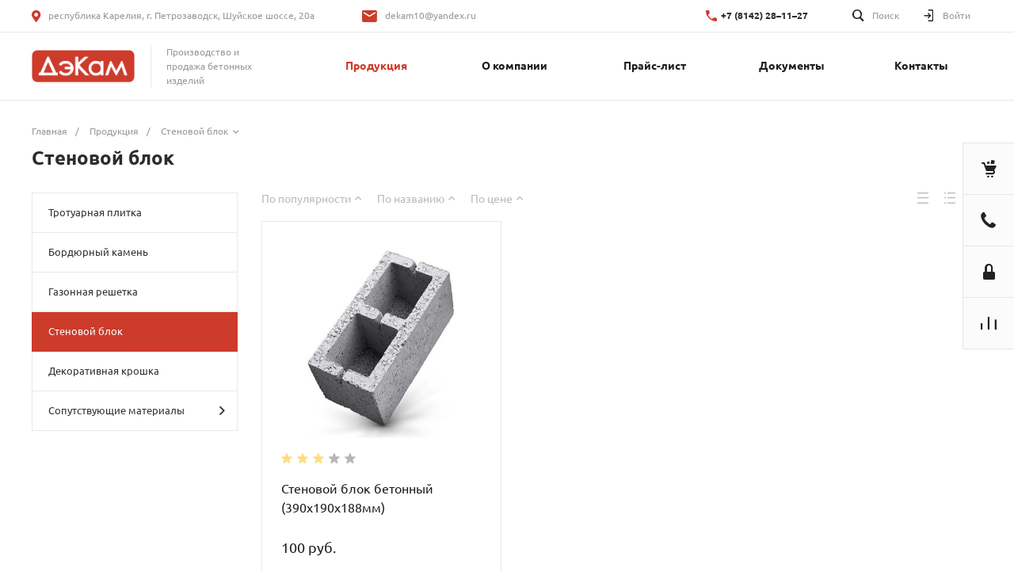

--- FILE ---
content_type: text/html; charset=UTF-8
request_url: https://dekam10.ru/catalog/stenovoy_blok/
body_size: 43826
content:
<!DOCTYPE html>
<html lang="ru">
    <head>


<!-- Yandex.Metrika counter -->
<script type="text/javascript" >
   (function(m,e,t,r,i,k,a){m[i]=m[i]||function(){(m[i].a=m[i].a||[]).push(arguments)};
   m[i].l=1*new Date();k=e.createElement(t),a=e.getElementsByTagName(t)[0],k.async=1,k.src=r,a.parentNode.insertBefore(k,a)})
   (window, document, "script", "https://mc.yandex.ru/metrika/tag.js", "ym");

   ym(61598620, "init", {
        clickmap:true,
        trackLinks:true,
        accurateTrackBounce:true,
        webvisor:true
   });
</script>
<noscript><div><img src="https://mc.yandex.ru/watch/61598620" style="position:absolute; left:-9999px;" alt="" /></div></noscript>
<!-- /Yandex.Metrika counter -->


<meta name="yandex-verification" content="e29dfb0efc3a5ba4" />
<meta name="google-site-verification" content="K0VahRJ-bMKTbGlBWmzyujGgf4dxUkba8zZ0ED2VqtM" />



                <title>Стеновой блок</title>
        <meta http-equiv="Content-Type" content="text/html; charset=UTF-8" />
<meta name="keywords" content="Купить, Интернет-магазин" />
<meta name="description" content="Интернет-магазин" />
<link href="/bitrix/cache/css/s1/universelite_s1/kernel_main/kernel_main_v1.css?162136626128585" type="text/css"  rel="stylesheet" />
<link href="/bitrix/js/ui/fonts/opensans/ui.font.opensans.min.css?15849554981861" type="text/css"  rel="stylesheet" />
<link href="/bitrix/cache/css/s1/universelite_s1/page_4eed97fba6e3272f092a159b787416e0/page_4eed97fba6e3272f092a159b787416e0_v1.css?160589936438763" type="text/css"  rel="stylesheet" />
<link href="/bitrix/cache/css/s1/universelite_s1/template_8013e427dc86149c26769a360f6296fd/template_8013e427dc86149c26769a360f6296fd_v1.css?1605899356737640" type="text/css"  data-template-style="true" rel="stylesheet" />
<script type="text/javascript">if(!window.BX)window.BX={};if(!window.BX.message)window.BX.message=function(mess){if(typeof mess=='object') for(var i in mess) BX.message[i]=mess[i]; return true;};</script>
<script type="text/javascript">(window.BX||top.BX).message({'JS_CORE_LOADING':'Загрузка...','JS_CORE_NO_DATA':'- Нет данных -','JS_CORE_WINDOW_CLOSE':'Закрыть','JS_CORE_WINDOW_EXPAND':'Развернуть','JS_CORE_WINDOW_NARROW':'Свернуть в окно','JS_CORE_WINDOW_SAVE':'Сохранить','JS_CORE_WINDOW_CANCEL':'Отменить','JS_CORE_WINDOW_CONTINUE':'Продолжить','JS_CORE_H':'ч','JS_CORE_M':'м','JS_CORE_S':'с','JSADM_AI_HIDE_EXTRA':'Скрыть лишние','JSADM_AI_ALL_NOTIF':'Показать все','JSADM_AUTH_REQ':'Требуется авторизация!','JS_CORE_WINDOW_AUTH':'Войти','JS_CORE_IMAGE_FULL':'Полный размер'});</script>
<style>@font-face {font-family: 'Ubuntu';font-weight: 300;font-style: normal;src: url('/upload/intec/constructor/fonts/e84/e84b53f683f78bcab5fa2a2f57b02a30.eot#iefix');src: url('/upload/intec/constructor/fonts/e84/e84b53f683f78bcab5fa2a2f57b02a30.eot#iefix') format('embedded-opentype'), url('/upload/intec/constructor/fonts/2cc/2ccec86eb169b9cff0874fdff8e26d07.woff') format('woff'), url('/upload/intec/constructor/fonts/4fc/4fc7c9ae71e7845bbcf1c85111b0d90a.ttf') format('truetype'); }@font-face {font-family: 'Ubuntu';font-weight: 300;font-style: italic;src: url('/upload/intec/constructor/fonts/271/271de1269837c70ca0adde91856380d3.eot#iefix');src: url('/upload/intec/constructor/fonts/271/271de1269837c70ca0adde91856380d3.eot#iefix') format('embedded-opentype'), url('/upload/intec/constructor/fonts/930/93019a9805fd6ff5df86ba0c65ee1352.woff') format('woff'), url('/upload/intec/constructor/fonts/74b/74b0feaef6d81acd6ecde38a29062fee.ttf') format('truetype'); }@font-face {font-family: 'Ubuntu';font-weight: 400;font-style: normal;src: url('/upload/intec/constructor/fonts/7eb/7eb901ba1b0cdb59d4e5deaadfdb94d1.eot#iefix');src: url('/upload/intec/constructor/fonts/7eb/7eb901ba1b0cdb59d4e5deaadfdb94d1.eot#iefix') format('embedded-opentype'), url('/upload/intec/constructor/fonts/a0e/a0e0a3c2105365873f8ccac5956451ab.woff') format('woff'), url('/upload/intec/constructor/fonts/a83/a8386b5fb2cd96899078b307c59b3715.ttf') format('truetype'); }@font-face {font-family: 'Ubuntu';font-weight: 400;font-style: italic;src: url('/upload/intec/constructor/fonts/5b5/5b56302eaae6bd2280dce9a2b7003c57.eot#iefix');src: url('/upload/intec/constructor/fonts/5b5/5b56302eaae6bd2280dce9a2b7003c57.eot#iefix') format('embedded-opentype'), url('/upload/intec/constructor/fonts/834/834b0f841a7aec3772c97ce13a1c52cb.woff') format('woff'), url('/upload/intec/constructor/fonts/7c3/7c396a1058ce4676ec8a8d31ff02ab81.ttf') format('truetype'); }@font-face {font-family: 'Ubuntu';font-weight: 500;font-style: normal;src: url('/upload/intec/constructor/fonts/e0e/e0e8474981f04a70076764b96c781ac9.eot#iefix');src: url('/upload/intec/constructor/fonts/e0e/e0e8474981f04a70076764b96c781ac9.eot#iefix') format('embedded-opentype'), url('/upload/intec/constructor/fonts/2d7/2d7a7c4190c2801845b58e39e16b4ee0.woff') format('woff'), url('/upload/intec/constructor/fonts/2da/2da6d6055959f178d41bb6f93a650b1b.ttf') format('truetype'); }@font-face {font-family: 'Ubuntu';font-weight: 500;font-style: italic;src: url('/upload/intec/constructor/fonts/901/901b024d5014687885407597d13fd1ac.eot#iefix');src: url('/upload/intec/constructor/fonts/901/901b024d5014687885407597d13fd1ac.eot#iefix') format('embedded-opentype'), url('/upload/intec/constructor/fonts/ffa/ffa2b03e00d0a91c0d9915a17cc4340a.woff') format('woff'), url('/upload/intec/constructor/fonts/a69/a69360f17634d4c52b4fbdb4bce74a46.ttf') format('truetype'); }@font-face {font-family: 'Ubuntu';font-weight: 600;font-style: normal;src: url('/upload/intec/constructor/fonts/d3f/d3f84de5156947b95102ce04b80d3949.eot#iefix');src: url('/upload/intec/constructor/fonts/d3f/d3f84de5156947b95102ce04b80d3949.eot#iefix') format('embedded-opentype'), url('/upload/intec/constructor/fonts/68b/68b1e3d03b48cdeeebe4dd1106b20a9e.woff') format('woff'), url('/upload/intec/constructor/fonts/123/1237422959e97d854cfec8154391acbf.ttf') format('truetype'); }@font-face {font-family: 'Ubuntu';font-weight: 600;font-style: italic;src: url('/upload/intec/constructor/fonts/97b/97b5031daf7d93daecf15e67bcdc23b8.eot#iefix');src: url('/upload/intec/constructor/fonts/97b/97b5031daf7d93daecf15e67bcdc23b8.eot#iefix') format('embedded-opentype'), url('/upload/intec/constructor/fonts/03e/03ecadd4c58f05b2ef730faa37b2e76b.woff') format('woff'), url('/upload/intec/constructor/fonts/3db/3dbd1be1d6d9475c2f932464d478b07d.ttf') format('truetype'); }</style>
<style>.intec-button.intec-button-cl-common {
  background-color: #cd3b2b;
  border-color: #cd3b2b; }

.intec-button.intec-button-cl-common:hover, .intec-button.intec-button-cl-common.hover {
  background-color: #da5e51;
  border-color: #da5e51; }

.intec-button.intec-button-cl-common:active, .intec-button.intec-button-cl-common.active {
  background-color: #a32f22;
  border-color: #a32f22; }

.intec-button.intec-button-cl-common.intec-button-transparent {
  color: #cd3b2b; }

.intec-button.intec-button-transparent {
  background-color: transparent; }

.intec-cl-text {
  color: #cd3b2b !important; }

.intec-cl-text-active:active {
  color: #cd3b2b !important; }

.intec-cl-text-active.active {
  color: #cd3b2b !important; }

.intec-cl-text-focus:focus {
  color: #cd3b2b !important; }

.intec-cl-text-hover:hover {
  color: #cd3b2b !important; }

.intec-cl-background {
  background-color: #cd3b2b !important;
  fill: #cd3b2b !important; }

.intec-cl-background-active:active {
  background-color: #cd3b2b !important; }

.intec-cl-background-focus:focus {
  background-color: #cd3b2b !important; }

.intec-cl-background-hover:hover {
  background-color: #cd3b2b !important; }

.intec-cl-background-dark {
  background-color: #a32f22 !important;
  fill: #a32f22 !important; }

.intec-cl-background-dark-active:active {
  background-color: #a32f22 !important; }

.intec-cl-background-dark-focus:focus {
  background-color: #a32f22 !important; }

.intec-cl-background-dark-hover:hover {
  background-color: #a32f22 !important; }

.intec-cl-background-light {
  background-color: #da5e51 !important;
  fill: #da5e51 !important; }

.intec-cl-background-light-active:active {
  background-color: #da5e51 !important; }

.intec-cl-background-light-focus:focus {
  background-color: #da5e51 !important; }

.intec-cl-background-light-hover:hover {
  background-color: #da5e51 !important; }

.intec-cl-border {
  border-color: #cd3b2b !important; }

.intec-cl-border-light {
  border-color: #da5e51 !important; }

.intec-cl-border-active:active {
  border-color: #cd3b2b !important; }

.intec-cl-border-focus:focus {
  border-color: #cd3b2b !important; }

.intec-cl-border-hover:hover {
  border-color: #cd3b2b !important; }

.intec-cl-text-light {
  color: #da5e51 !important; }

.intec-cl-text-light-active:active {
  color: #da5e51 !important; }

.intec-cl-text-light-focus:focus {
  color: #da5e51 !important; }

.intec-cl-text-light-hover:hover {
  color: #da5e51 !important; }

.intec-cl-text-dark {
  color: #a32f22 !important; }

.intec-cl-text-dark-active:active {
  color: #a32f22 !important; }

.intec-cl-text-dark-focus:focus {
  color: #a32f22 !important; }

.intec-cl-text-dark-hover:hover {
  color: #a32f22 !important; }

.intec-cl-background-light {
  background-color: #da5e51 !important;
  fill: #da5e51 !important; }

.intec-cl-background-light-active:active {
  background-color: #da5e51 !important; }

.intec-cl-background-light-focus:focus {
  background-color: #da5e51 !important; }

.intec-cl-background-light-hover:hover {
  background-color: #da5e51 !important; }

.intec-tabs.nav-tabs > li.active > a, .intec-tabs.nav-tabs > li > a:focus, .intec-tabs.nav-tabs > li > a:hover {
  border-bottom-color: #cd3b2b !important;
  color: #cd3b2b !important; }

.intec-contest-checkbox.checked:after {
  background-color: #cd3b2b !important; }

.intec-content {
  max-width: 1240px; }

.intec-content .intec-content.intec-content-primary {
  max-width: 1240px; }

.intec-input.intec-input-checkbox input:checked + .intec-input-selector:before, .intec-input.intec-input-radio input:checked + .intec-input-selector:before {
  background: #cd3b2b !important; }

h1.intec-header {
  font-size: 24px; }

html {
  font-size: 14px;
  font-family: "Ubuntu", sans-serif; }

.intec-image-effect:hover {
  opacity: 1;
  -webkit-animation: intec-image-effect-flash 1.5s;
  animation: intec-image-effect-flash 1.5s; }

@-webkit-keyframes intec-image-effect-flash {
  0% {
    opacity: 0.4; }

  100% {
    opacity: 1; } }

@keyframes intec-image-effect-flash {
  0% {
    opacity: 0.4; }

  100% {
    opacity: 1; } }

.intec-ui.intec-ui-control-alert.intec-ui-scheme-current {
  color: #cd3b2b;
  background-color: #fbefee;
  border-color: #f8e0dd; }

.intec-ui.intec-ui-control-button.intec-ui-scheme-current {
  border-color: #cd3b2b;
  background-color: #cd3b2b;
  color: #fff; }
  .intec-ui.intec-ui-control-button.intec-ui-scheme-current.intec-ui-mod-transparent {
    background-color: transparent;
    color: #cd3b2b; }
  .intec-ui.intec-ui-control-button.intec-ui-scheme-current:hover, .intec-ui.intec-ui-control-button.intec-ui-scheme-current.intec-ui-state-hover, .intec-ui.intec-ui-control-button.intec-ui-scheme-current[data-ui-state="hover"] {
    border-color: #da5e51;
    background-color: #da5e51;
    color: #fff; }
  .intec-ui.intec-ui-control-button.intec-ui-scheme-current:focus, .intec-ui.intec-ui-control-button.intec-ui-scheme-current.intec-ui-state-focus, .intec-ui.intec-ui-control-button.intec-ui-scheme-current[data-ui-state="focus"] {
    border-color: #da5e51;
    background-color: #da5e51;
    color: #fff; }
  .intec-ui.intec-ui-control-button.intec-ui-scheme-current:active, .intec-ui.intec-ui-control-button.intec-ui-scheme-current.intec-ui-state-active, .intec-ui.intec-ui-control-button.intec-ui-scheme-current[data-ui-state="active"] {
    border-color: #a32f22;
    background-color: #a32f22;
    color: #fff; }
  .intec-ui.intec-ui-control-button.intec-ui-scheme-current:disabled, .intec-ui.intec-ui-control-button.intec-ui-scheme-current.intec-ui-state-disabled, .intec-ui.intec-ui-control-button.intec-ui-scheme-current[data-ui-state="disabled"] {
    border-color: #792319;
    background-color: #792319;
    color: #fff; }
  .intec-ui.intec-ui-control-button.intec-ui-scheme-current.intec-ui-mod-link {
    color: #5f5f5f;
    border-color: transparent;
    background-color: transparent; }
    .intec-ui.intec-ui-control-button.intec-ui-scheme-current.intec-ui-mod-link:hover, .intec-ui.intec-ui-control-button.intec-ui-scheme-current.intec-ui-mod-link.intec-ui-state-hover, .intec-ui.intec-ui-control-button.intec-ui-scheme-current.intec-ui-mod-link[data-ui-state="hover"] {
      color: #da5e51; }
    .intec-ui.intec-ui-control-button.intec-ui-scheme-current.intec-ui-mod-link:focus, .intec-ui.intec-ui-control-button.intec-ui-scheme-current.intec-ui-mod-link.intec-ui-state-focus, .intec-ui.intec-ui-control-button.intec-ui-scheme-current.intec-ui-mod-link[data-ui-state="focus"] {
      color: #da5e51; }
    .intec-ui.intec-ui-control-button.intec-ui-scheme-current.intec-ui-mod-link:active, .intec-ui.intec-ui-control-button.intec-ui-scheme-current.intec-ui-mod-link.intec-ui-state-active, .intec-ui.intec-ui-control-button.intec-ui-scheme-current.intec-ui-mod-link[data-ui-state="active"] {
      color: #a32f22; }
    .intec-ui.intec-ui-control-button.intec-ui-scheme-current.intec-ui-mod-link:disabled, .intec-ui.intec-ui-control-button.intec-ui-scheme-current.intec-ui-mod-link.intec-ui-state-disabled, .intec-ui.intec-ui-control-button.intec-ui-scheme-current.intec-ui-mod-link[data-ui-state="disabled"] {
      color: #9f9f9f; }

.intec-ui.intec-ui-control-checkbox.intec-ui-scheme-current.intec-ui-scheme-current .intec-ui-part-selector:before, .intec-ui.intec-ui-control-radiobox.intec-ui-scheme-current.intec-ui-scheme-current .intec-ui-part-selector:before {
  background-color: #fff;
  color: #fff; }
  .intec-ui.intec-ui-control-checkbox.intec-ui-scheme-current.intec-ui-scheme-current input:checked + .intec-ui-part-selector, .intec-ui.intec-ui-control-radiobox.intec-ui-scheme-current.intec-ui-scheme-current input:checked + .intec-ui-part-selector, .intec-ui.intec-ui-control-checkbox.intec-ui-scheme-current.intec-ui-scheme-current.intec-ui-state-checked .intec-ui-part-selector, .intec-ui.intec-ui-control-radiobox.intec-ui-scheme-current.intec-ui-scheme-current.intec-ui-state-checked .intec-ui-part-selector, .intec-ui.intec-ui-control-checkbox.intec-ui-scheme-current.intec-ui-scheme-current[data-ui-state="checked"] .intec-ui-part-selector, .intec-ui.intec-ui-control-radiobox.intec-ui-scheme-current.intec-ui-scheme-current[data-ui-state="checked"] .intec-ui-part-selector {
    border-color: #cd3b2b;
    background-color: #cd3b2b; }
    .intec-ui.intec-ui-control-checkbox.intec-ui-scheme-current.intec-ui-scheme-current input:checked + .intec-ui-part-selector:before, .intec-ui.intec-ui-control-radiobox.intec-ui-scheme-current.intec-ui-scheme-current input:checked + .intec-ui-part-selector:before, .intec-ui.intec-ui-control-checkbox.intec-ui-scheme-current.intec-ui-scheme-current.intec-ui-state-checked .intec-ui-part-selector:before, .intec-ui.intec-ui-control-radiobox.intec-ui-scheme-current.intec-ui-scheme-current.intec-ui-state-checked .intec-ui-part-selector:before, .intec-ui.intec-ui-control-checkbox.intec-ui-scheme-current.intec-ui-scheme-current[data-ui-state="checked"] .intec-ui-part-selector:before, .intec-ui.intec-ui-control-radiobox.intec-ui-scheme-current.intec-ui-scheme-current[data-ui-state="checked"] .intec-ui-part-selector:before {
      background-color: #fff;
      color: #fff; }
  .intec-ui.intec-ui-control-checkbox.intec-ui-scheme-current.intec-ui-scheme-current:hover .intec-ui-part-selector, .intec-ui.intec-ui-control-radiobox.intec-ui-scheme-current.intec-ui-scheme-current:hover .intec-ui-part-selector, .intec-ui.intec-ui-control-checkbox.intec-ui-scheme-current.intec-ui-scheme-current.intec-ui-state-hover .intec-ui-part-selector, .intec-ui.intec-ui-control-radiobox.intec-ui-scheme-current.intec-ui-scheme-current.intec-ui-state-hover .intec-ui-part-selector, .intec-ui.intec-ui-control-checkbox.intec-ui-scheme-current.intec-ui-scheme-current[data-ui-state="hover"] .intec-ui-part-selector, .intec-ui.intec-ui-control-radiobox.intec-ui-scheme-current.intec-ui-scheme-current[data-ui-state="hover"] .intec-ui-part-selector {
    border-color: #da5e51;
    background-color: #da5e51; }
    .intec-ui.intec-ui-control-checkbox.intec-ui-scheme-current.intec-ui-scheme-current:hover .intec-ui-part-selector:before, .intec-ui.intec-ui-control-radiobox.intec-ui-scheme-current.intec-ui-scheme-current:hover .intec-ui-part-selector:before, .intec-ui.intec-ui-control-checkbox.intec-ui-scheme-current.intec-ui-scheme-current.intec-ui-state-hover .intec-ui-part-selector:before, .intec-ui.intec-ui-control-radiobox.intec-ui-scheme-current.intec-ui-scheme-current.intec-ui-state-hover .intec-ui-part-selector:before, .intec-ui.intec-ui-control-checkbox.intec-ui-scheme-current.intec-ui-scheme-current[data-ui-state="hover"] .intec-ui-part-selector:before, .intec-ui.intec-ui-control-radiobox.intec-ui-scheme-current.intec-ui-scheme-current[data-ui-state="hover"] .intec-ui-part-selector:before {
      background-color: #fff;
      color: #fff; }
  .intec-ui.intec-ui-control-checkbox.intec-ui-scheme-current.intec-ui-scheme-current input:focus + .intec-ui-part-selector, .intec-ui.intec-ui-control-radiobox.intec-ui-scheme-current.intec-ui-scheme-current input:focus + .intec-ui-part-selector, .intec-ui.intec-ui-control-checkbox.intec-ui-scheme-current.intec-ui-scheme-current.intec-ui-state-focus .intec-ui-part-selector, .intec-ui.intec-ui-control-radiobox.intec-ui-scheme-current.intec-ui-scheme-current.intec-ui-state-focus .intec-ui-part-selector, .intec-ui.intec-ui-control-checkbox.intec-ui-scheme-current.intec-ui-scheme-current[data-ui-state="focus"] .intec-ui-part-selector, .intec-ui.intec-ui-control-radiobox.intec-ui-scheme-current.intec-ui-scheme-current[data-ui-state="focus"] .intec-ui-part-selector {
    border-color: #da5e51;
    background-color: #da5e51; }
    .intec-ui.intec-ui-control-checkbox.intec-ui-scheme-current.intec-ui-scheme-current input:focus + .intec-ui-part-selector:before, .intec-ui.intec-ui-control-radiobox.intec-ui-scheme-current.intec-ui-scheme-current input:focus + .intec-ui-part-selector:before, .intec-ui.intec-ui-control-checkbox.intec-ui-scheme-current.intec-ui-scheme-current.intec-ui-state-focus .intec-ui-part-selector:before, .intec-ui.intec-ui-control-radiobox.intec-ui-scheme-current.intec-ui-scheme-current.intec-ui-state-focus .intec-ui-part-selector:before, .intec-ui.intec-ui-control-checkbox.intec-ui-scheme-current.intec-ui-scheme-current[data-ui-state="focus"] .intec-ui-part-selector:before, .intec-ui.intec-ui-control-radiobox.intec-ui-scheme-current.intec-ui-scheme-current[data-ui-state="focus"] .intec-ui-part-selector:before {
      background-color: #fff;
      color: #fff; }
  .intec-ui.intec-ui-control-checkbox.intec-ui-scheme-current.intec-ui-scheme-current:active .intec-ui-part-selector, .intec-ui.intec-ui-control-radiobox.intec-ui-scheme-current.intec-ui-scheme-current:active .intec-ui-part-selector, .intec-ui.intec-ui-control-checkbox.intec-ui-scheme-current.intec-ui-scheme-current.intec-ui-state-active .intec-ui-part-selector, .intec-ui.intec-ui-control-radiobox.intec-ui-scheme-current.intec-ui-scheme-current.intec-ui-state-active .intec-ui-part-selector, .intec-ui.intec-ui-control-checkbox.intec-ui-scheme-current.intec-ui-scheme-current[data-ui-state="active"] .intec-ui-part-selector, .intec-ui.intec-ui-control-radiobox.intec-ui-scheme-current.intec-ui-scheme-current[data-ui-state="active"] .intec-ui-part-selector {
    border-color: #a32f22;
    background-color: #a32f22; }
    .intec-ui.intec-ui-control-checkbox.intec-ui-scheme-current.intec-ui-scheme-current:active .intec-ui-part-selector:before, .intec-ui.intec-ui-control-radiobox.intec-ui-scheme-current.intec-ui-scheme-current:active .intec-ui-part-selector:before, .intec-ui.intec-ui-control-checkbox.intec-ui-scheme-current.intec-ui-scheme-current.intec-ui-state-active .intec-ui-part-selector:before, .intec-ui.intec-ui-control-radiobox.intec-ui-scheme-current.intec-ui-scheme-current.intec-ui-state-active .intec-ui-part-selector:before, .intec-ui.intec-ui-control-checkbox.intec-ui-scheme-current.intec-ui-scheme-current[data-ui-state="active"] .intec-ui-part-selector:before, .intec-ui.intec-ui-control-radiobox.intec-ui-scheme-current.intec-ui-scheme-current[data-ui-state="active"] .intec-ui-part-selector:before {
      background-color: #fff;
      color: #fff; }
  .intec-ui.intec-ui-control-checkbox.intec-ui-scheme-current.intec-ui-scheme-current input:disabled + .intec-ui-part-selector, .intec-ui.intec-ui-control-radiobox.intec-ui-scheme-current.intec-ui-scheme-current input:disabled + .intec-ui-part-selector, .intec-ui.intec-ui-control-checkbox.intec-ui-scheme-current.intec-ui-scheme-current.intec-ui-state-disabled .intec-ui-part-selector, .intec-ui.intec-ui-control-radiobox.intec-ui-scheme-current.intec-ui-scheme-current.intec-ui-state-disabled .intec-ui-part-selector, .intec-ui.intec-ui-control-checkbox.intec-ui-scheme-current.intec-ui-scheme-current[data-ui-state="disabled"] .intec-ui-part-selector, .intec-ui.intec-ui-control-radiobox.intec-ui-scheme-current.intec-ui-scheme-current[data-ui-state="disabled"] .intec-ui-part-selector {
    border-color: #792319;
    background-color: #792319; }
    .intec-ui.intec-ui-control-checkbox.intec-ui-scheme-current.intec-ui-scheme-current input:disabled + .intec-ui-part-selector:before, .intec-ui.intec-ui-control-radiobox.intec-ui-scheme-current.intec-ui-scheme-current input:disabled + .intec-ui-part-selector:before, .intec-ui.intec-ui-control-checkbox.intec-ui-scheme-current.intec-ui-scheme-current.intec-ui-state-disabled .intec-ui-part-selector:before, .intec-ui.intec-ui-control-radiobox.intec-ui-scheme-current.intec-ui-scheme-current.intec-ui-state-disabled .intec-ui-part-selector:before, .intec-ui.intec-ui-control-checkbox.intec-ui-scheme-current.intec-ui-scheme-current[data-ui-state="disabled"] .intec-ui-part-selector:before, .intec-ui.intec-ui-control-radiobox.intec-ui-scheme-current.intec-ui-scheme-current[data-ui-state="disabled"] .intec-ui-part-selector:before {
      background-color: #fbfbfb;
      color: #fbfbfb; }

.intec-ui.intec-ui-control-numeric.intec-ui-scheme-current .intec-ui-part-increment:hover, .intec-ui.intec-ui-control-numeric.intec-ui-scheme-current .intec-ui-part-decrement:hover {
  color: #cd3b2b !important; }

.intec-ui.intec-ui-control-tabs.intec-ui-scheme-current .intec-ui-part-tab:hover, .intec-ui.intec-ui-control-tabs.intec-ui-scheme-current .intec-ui-part-tab.active {
  border-color: #cd3b2b; }

.intec-ui-markup-text, [data-ui-markup="text"] {
  font-size: 14px; }

a, [data-ui-markup="a"], .intec-ui-markup-a {
  color: #cd3b2b; }
  a:hover, [data-ui-markup="a"]:hover, .intec-ui-markup-a:hover, a:focus, [data-ui-markup="a"]:focus, .intec-ui-markup-a:focus {
    color: #da5e51; }
  a:active, [data-ui-markup="a"]:active, .intec-ui-markup-a:active {
    color: #a32f22; }

blockquote:before, [data-ui-markup="blockquote"]:before, .intec-ui-markup-blockquote:before {
  background-color: #cd3b2b; }

ul li:before, [data-ui-markup="ul"] > [data-ui-markup="li"]:before, .intec-ui-markup-ul > .intec-ui-markup-li:before {
  color: #cd3b2b; }
</style>
<style>.ns-bitrix.c-menu.c-menu-horizontal-1 .menu-item.menu-item-default .menu-submenu .menu-submenu-item:hover > .menu-submenu-item-text, .ns-bitrix.c-menu.c-menu-horizontal-2 .menu-item .menu-submenu .menu-submenu-item:hover > .menu-submenu-item-text, .c-header.c-header-template-1 .widget-view.widget-view-desktop .widget-view-desktop-1 .widget-container-menu .ns-bitrix.c-menu.c-menu-horizontal-1 .menu-item:hover .menu-item-text-wrapper, .c-header.c-header-template-1 .widget-view.widget-view-desktop .widget-view-desktop-1 .widget-container-menu .ns-bitrix.c-menu.c-menu-horizontal-1 .menu-item.menu-item-active .menu-item-text-wrapper, .c-header.c-header-template-1 .widget-view.widget-view-desktop .widget-view-desktop-7 .widget-menu .ns-bitrix.c-menu.c-menu-horizontal-1 .menu-item:hover .menu-item-text-wrapper, .c-header.c-header-template-1 .widget-view.widget-view-desktop .widget-view-desktop-7 .widget-menu .ns-bitrix.c-menu.c-menu-horizontal-1 .menu-item.menu-item-active .menu-item-text-wrapper, .c-header.c-header-template-1 .widget-view.widget-view-fixed .widget-menu .ns-bitrix.c-menu.c-menu-horizontal-1 .menu-wrapper .menu-item:hover .menu-item-text-wrapper, .c-header.c-header-template-1 .widget-view.widget-view-fixed .widget-menu .ns-bitrix.c-menu.c-menu-horizontal-1 .menu-wrapper .menu-item.menu-item-active .menu-item-text-wrapper {
  color: #cd3b2b !important; }

.ns-bitrix.c-catalog-element.c-catalog-element-catalog-default-1 .catalog-element-property:before, .ns-bitrix.c-sale-order-ajax.c-sale-order-ajax-simple-1 .radio-inline:hover label:before, .ns-bitrix.c-sale-order-ajax.c-sale-order-ajax-simple-1 .radio-inline.radio-inline-checked label:before, .ns-bitrix.c-sale-order-ajax.c-sale-order-ajax-simple-1 .bx-sls .quick-location-tag, .ns-bitrix.c-sale-order-ajax.c-sale-order-ajax-simple-1 .bx-slst .quick-location-tag, .ns-bitrix.c-sale-order-ajax.c-sale-order-ajax-simple-1 .bx-soa-pp-item-container .bx-soa-pp-company:hover .bx-soa-pp-company-graf-container, .ns-bitrix.c-sale-order-ajax.c-sale-order-ajax-simple-1 .bx-soa-pp-item-container .bx-soa-pp-company.bx-selected .bx-soa-pp-company-graf-container {
  background: #cd3b2b !important; }

.ns-bitrix.c-catalog-element.c-catalog-element-catalog-default-1 .catalog-element-gallery-preview[data-active=true], .ns-bitrix.c-catalog-element.c-catalog-element-catalog-default-1 .catalog-element-tab a:hover, .ns-bitrix.c-catalog-element.c-catalog-element-catalog-default-1 .catalog-element-tab a:focus, .ns-bitrix.c-catalog-element.c-catalog-element-catalog-default-1 .catalog-element-tab a:active, .ns-bitrix.c-catalog-element.c-catalog-element-catalog-default-1 .catalog-element-tab.active a, .ns-bitrix.c-catalog-element.c-catalog-element-catalog-default-2 .catalog-element-tab a:hover, .ns-bitrix.c-catalog-element.c-catalog-element-catalog-default-2 .catalog-element-tab a:focus, .ns-bitrix.c-catalog-element.c-catalog-element-catalog-default-2 .catalog-element-tab a:active, .ns-bitrix.c-catalog-element.c-catalog-element-catalog-default-2 .catalog-element-tab.active a, .ns-bitrix.c-sale-order-ajax.c-sale-order-ajax-simple-1 .radio-inline:hover label:before, .ns-bitrix.c-sale-order-ajax.c-sale-order-ajax-simple-1 .radio-inline.radio-inline-checked label:before, .ns-bitrix.c-sale-order-ajax.c-sale-order-ajax-simple-1 .bx-soa-pp-item-container .bx-soa-pp-company:hover .bx-soa-pp-company-graf-container, .ns-bitrix.c-sale-order-ajax.c-sale-order-ajax-simple-1 .bx-soa-pp-item-container .bx-soa-pp-company.bx-selected .bx-soa-pp-company-graf-container {
  border-color: #cd3b2b !important; }

.ns-bitrix.c-catalog-section.c-catalog-section-catalog-text-1 .catalog-section-item-purchase-button.catalog-section-item-purchase-button-add[data-basket-state="processing"], .ns-bitrix.c-catalog-section.c-catalog-section-catalog-list-1 .catalog-section-item-purchase-button.catalog-section-item-purchase-button-add[data-basket-state="processing"], .ns-bitrix.c-catalog-section.c-catalog-section-catalog-tile-1 .catalog-section-item-purchase-button.catalog-section-item-purchase-button-add[data-basket-state="processing"], .ns-bitrix.c-catalog-section.c-catalog-section-products-additional-1 .api-ui-switch.api-ui-switch-active .api-ui-switch-control, .ns-bitrix.c-sale-order-ajax.c-sale-order-ajax-simple-1 .bx-sls .quick-location-tag:hover, .ns-bitrix.c-sale-order-ajax.c-sale-order-ajax-simple-1 .bx-slst .quick-location-tag:hover {
  background: #da5e51 !important; }
/** Old **/
.sale-icons a.sale-icons-item:hover .sale-icons-icon, .sale-icons a.sale-icons-item.hover .sale-icons-icon, .sale-icons a.sale-icons-item:active .sale-icons-icon, .sale-icons a.sale-icons-item.active .sale-icons-icon, .intec-sections-tile > div:hover .intec-section-name, .menu.menu-horizontal .menu-item.menu-item-default .menu-submenu .menu-submenu-item:hover > .menu-submenu-item-text, .widget-catalog-categories .widget-catalog-categories-tabs .widget-catalog-categories-tab a:hover, .widget-catalog-categories .widget-catalog-categories-tabs .widget-catalog-categories-tab.active a, .c-widget.c-widget-products-1 .widget-tab:hover .widget-tab-text, .c-widget.c-widget-products-1 .widget-tab.active .widget-tab-text, .c-widget.c-widget-products-2 .widget-tab:hover .widget-tab-text, .c-widget.c-widget-products-2 .widget-tab.active .widget-tab-text, .widget-catalog-categories .widget-catalog-categories-desktop .widget-catalog-categories-navigation .widget-catalog-categories-navigation-next:hover, .widget-catalog-categories .widget-catalog-categories-desktop .widget-catalog-categories-navigation .widget-catalog-categories-navigation-previous:hover, .widget-reviews .widget-reviews-view.widget-reviews-view-slider .widget-reviews-navigation .widget-reviews-navigation-next:hover, .widget-reviews .widget-reviews-view.widget-reviews-view-slider .widget-reviews-navigation .widget-reviews-navigation-previous:hover, .widget-news .widget-news-view.widget-news-view-extend .widget-news-navigation .widget-news-navigation-next:hover, .widget-news .widget-news-view.widget-news-view-extend .widget-news-navigation .widget-news-navigation-previous:hover, .footer-menu a.child-link.active, .bx-filter .bx-filter-popup-result a, .intec-button.intec-button-link, .intec-sections-list .intec-section-name:hover, .intec-sections-list .intec-subsection:hover, .intec-sections-list .intec-subsection:hover span, .intec-catalog-section-tile .price-block .element-buys, .intec-min-button.added, .intec-catalog-section-tile .catalog-section-element .intec-min-button:hover, .intec-min-button.add:hover, .intec-catalog-section .element-properties li, .intec-like:hover, .intec-like.hover, .intec-like:active, .intec-like.added, .intec-compare.glyph-icon-compare:hover, .intec-compare.glyph-icon-compare.hover, .intec-compare.glyph-icon-compare:active, .intec-compare.glyph-icon-compare.active, .intec-item-detail .show-all-characteristics, .contacts .contacts-offices .contacts-office .contacts-information-section.contacts-contacts .contacts-email a:hover .active.widget-reviews .widget-reviews-mobile .widget-reviews-view.widget-reviews-view-blocks-2 .widget-reviews-item .widget-reviews-item-header .widget-reviews-item-name, .bx_compare .table_compare table tr td a, .news-list-filter .news-list-filter-button.news-list-filter-button-active, .news-list-filter .news-list-filter-button:hover, .bx_ordercart .bx_ordercart_order_table_container tbody td.control .delay-item:hover, .bx_ordercart .bx_ordercart_order_table_container tbody td.control .to-cart-item:hover, .bx-soa-editstep, .bx-soa-item-title a, .subscribe-block .email-block-subscribe .subscribe-info:before, .project .project-services .project-service .project-service-information .project-service-name, .widget-reviews .widget-reviews-mobile .widget-reviews-view.widget-reviews-view-blocks-2 .widget-reviews-item .widget-reviews-item-header .widget-reviews-item-name, .intec-certificates.desktop-template.template-tiles .intec-certificates_item:hover .intec-certificates_name, .intec-sections-tile-1 > div:hover .intec-section-name, .intec-certificates.desktop-template.template-tiles .intec-certificates_item:hover .intec-certificates_name, .header .header-desktop .header-content .header-content-menu .menu.menu-horizontal .menu-wrapper .menu-item:hover .menu-item-text .menu-item-text-wrapper, .header .header-desktop .header-content .header-content-menu .menu.menu-horizontal .menu-wrapper .menu-item.menu-item-active .menu-item-text .menu-item-text-wrapper, .intec-item-detail .item-bind-items .item-bind-items-list .owl-nav .owl-prev:hover, .intec-item-detail .item-bind-items .item-bind-items-list .owl-nav .owl-next:hover, .bx-filter .bx-filter-popup-result a, .intec-panel-sort .sort-value.sort-state-active a, .header.with-banner .header-desktop .header-static .header-content .header-content-phone .header-content-phone-call .header-content-phone-call-wrapper:hover, .header.with-banner[data-banner-color=black] .header-desktop .header-info .header-info-button:hover .header-info-button-text, .header.with-banner[data-banner-color=black] .header-desktop .header-static .header-content .header-info-button:hover .header-info-button-text, .header.with-banner[data-banner-color=black] .header-static .intec-search-icon:hover, .header.with-banner[data-banner-color=white] .header-desktop .header-info .header-info-social:hover, .header.with-banner .header-desktop .header-static .menu.menu-horizontal .menu-item:hover .menu-item-text:hover, .header.with-banner .header-desktop .header-static .menu.menu-horizontal .menu-item.menu-item-active .menu-item-text, .header .header-desktop .header-static .header-info .header-info-button .header-info-button-icon, .header .header-desktop .header-static .header-content .header-info-button .header-info-button-icon, .c-rate.c-rate-template-1 .owl-carousel .owl-nav .owl-next:hover, .c-rate.c-rate-template-1 .owl-carousel .owl-nav .owl-prev:hover, .c-certificates.c-certificates-template-1 .widget-element:hover .widget-element-name, .c-header.c-header-template-1[data-transparent = 'false'] .widget-view.widget-view-desktop .widget-panel .ns-bitrix.c-search-title.c-search-title-popup-1 .search-title-button:hover .search-title-button-icon, .c-header.c-header-template-1[data-transparent = 'false'] .widget-view.widget-view-desktop .widget-panel .ns-bitrix.c-search-title.c-search-title-popup-1 .search-title-button:hover .search-title-button-text, .c-header.c-header-template-1[data-transparent = 'false'] .widget-view.widget-view-desktop .widget-panel .widget-panel-button:hover .widget-panel-button-icon, .c-header.c-header-template-1[data-transparent = 'false'] .widget-view.widget-view-desktop .widget-panel .widget-panel-button:hover .widget-panel-button-text {
  color: #cd3b2b !important; }

.ns-bitrix.c-catalog-element.c-catalog-element-catalog-default-1 .catalog-element-gallery-picture[data-active=true], .widget-catalog-categories .widget-catalog-categories-tabs .widget-catalog-categories-tab a:hover, .widget-catalog-categories .widget-catalog-categories-tabs .widget-catalog-categories-tab.active a, .widget-catalog-categories .widget-catalog-categories-dots .owl-dot.active, .c-widget.c-widget-products-1 .widget-tab:hover .widget-tab-text, .c-widget.c-widget-products-1 .widget-tab.active .widget-tab-text, .c-widget.c-widget-products-1 .owl-dots .owl-dot.active, .c-widget.c-widget-products-2 .widget-tab:hover .widget-tab-text, .c-widget.c-widget-products-2 .widget-tab.active .widget-tab-text, .c-widget.c-widget-products-2 .owl-dots .owl-dot.active, .c-rate.c-rate-template-1 .owl-carousel .owl-dot.active, .news-list-slider .slider-dots .owl-dot .slider-dot:hover, .news-list-slider .slider-dots .owl-dot.active .slider-dot, .intec-item-detail .slider-item.active, .bx_compare .bx_sort_container .sortbutton.current, .bx_compare .bx_sort_container .sortbutton:hover, .bx_ordercart .bx_sort_container a.current, .bx-soa-section.bx-selected, .bx-soa-pp-company.bx-selected .bx-soa-pp-company-graf-container, .news-list-slider-cb .slider-dots .owl-dot .slider-dot:hover, .news-list-slider-cb .slider-dots .owl-dot.active .slider-dot, .ns-bitrix.c-catalog-section.c-catalog-section-catalog-tile-2 .catalog-section-item-offers-property-extended-value[data-state=selected] .catalog-section-item-offers-property-extended-value-image {
  border-color: #cd3b2b !important; }

.arrow-right {
  border-right: 25px solid #cd3b2b !important; }

.sale-icons a.sale-icons-item:hover .sale-icons-count, .sale-icons a.sale-icons-item.hover .sale-icons-count, .sale-icons a.sale-icons-item:active .sale-icons-count, .sale-icons a.sale-icons-item.active .sale-icons-count, .widget-catalog-categories .widget-catalog-categories-dots .owl-dot.active, .c-widget.c-widget-products-1 .owl-dots .owl-dot.active, .c-widget.c-widget-products-2 .owl-dots .owl-dot.active, .c-rate.c-rate-template-1 .owl-carousel .owl-dot.active, .intec-news-sections.template-chess .intec-news-sections_item:hover .intec-news-sections_name, .intec-news-sections.template-puzzle .intec-news-sections_item:hover .intec-news-sections_name, .intec-news-sections.template-tiles .intec-news-sections_item:hover .intec-news-sections_name, input[type=checkbox]:checked + span, .ask-question-container .ask-question-title:after {
  background-color: #a32f22; }

.intec-catalog-section-tile .price-block .element-buys.active, .intec-catalog-section-tile .price-block .element-buys.added, .share-products-block .products-element .price-block .price .element-buy.active, .news-list-slider .slider-dots .owl-dot.active .slider-dot, .bx-filter .body-filter .bx-filter-parameters-box .bx-filter-popup-result, .news-list-slider .slider-dots .owl-dot .slider-dot:hover, .intec-item-detail .properties-list > li:before, .intec-bt-button, .news-list-slider:hover .slider-wrapper .owl-nav .owl-prev:hover, .news-list-slider:hover .slider-wrapper .owl-nav .owl-next:hover, .widget-reviews .widget-reviews-view.widget-reviews-view-slider .widget-reviews-dots .owl-dot.active, .widget-news .widget-news-view.widget-news-view-extend .widget-news-dots .owl-dot.active, .owl-carusel-gallery.owl-theme .owl-dots .owl-dot.active span, .owl-carusel-gallery.owl-theme .owl-dots .owl-dot:hover span, .carusel-products.owl-theme .owl-dots .owl-dot.active span, .carusel-products.owl-theme .owl-dots .owl-dot:hover span, .widget-flying-basket .flying-basket-mobile-buttons-wrap .flying-basket_button_count, .bx_forgotpassword_page .description:before, .bx_registration_page .registration-info:before, .news-list-slider-cb:hover .slider-wrapper .owl-nav .owl-prev:hover, .news-list-slider-cb:hover .slider-wrapper .owl-nav .owl-next:hover, .news-list-slider-cb .slider-dots .owl-dot .slider-dot:hover, .news-list-slider-cb .slider-dots .owl-dot.active .slider-dot, .subscribe-block .checkbox input[type=checkbox]:checked + label:after, .news-list.news-list-blocks-2 .news-list-item.news-list-item-first .news-list-item-wrapper:hover .news-list-name-wrapper, .binded-products .owl-dots .owl-dot.active, .binded-products .owl-dots .owl-dot:hover, .loading-container.active, .c-categories.c-categories-template-3 .widget-element:hover .widget-element-name-wrapper, .c-smart-filter.c-smart-filter-horizontal-1 [data-property-type='checkbox'] input[type=checkbox]:checked + span, .c-smart-filter.c-smart-filter-vertical-1 [data-property-type=checkbox][data-property-view=default] .smart-filter-property-value input:checked + .smart-filter-property-value-text, .c-smart-filter.c-smart-filter-vertical-1 [data-property-type=checkbox][data-property-view=block] .smart-filter-property-value input:checked + .smart-filter-property-value-text, .c-smart-filter.c-smart-filter-vertical-1 [data-property-type=checkbox][data-property-view=tile] .smart-filter-property-value input:checked + .smart-filter-property-value-text, .c-smart-filter.c-smart-filter-horizontal-1 [data-property-type=checkbox] .smart-filter-property-value input:checked + .smart-filter-property-value-text, .c-smart-filter.c-smart-filter-vertical-1 [data-property-type=checkbox-text-picture] input:checked + .smart-filter-property-value-text-picture, .ns-intec-universe.basket-lite.basket-lite-template-1 .basket-lite-mobile-button-count {
  background-color: #cd3b2b !important; }

.intec-bt-button {
  text-shadow: 0 1px 0 #cd3b2b !important; }

.intec-bt-button:hover {
  background-color: #da5e51 !important; }

.contacts .contacts-offices .contacts-office .contacts-information-section.contacts-contacts .contacts-email a, .widget-reviews .widget-reviews-view.widget-reviews-view-slider .widget-reviews-dots .owl-dot.active, .widget-news .widget-news-view.widget-news-view-extend .widget-news-dots .owl-dot.active, .project .project-services .project-service .project-service-information .project-service-name, .checkbox input[type=checkbox]:checked + label:after, .intec-item-detail .sku-property-value:hover, .intec-item-detail .sku-property-value.active, .news-list-slider-cb .slider-dots .owl-dot .slider-dot:hover, .news-list-slider-cb .slider-dots .owl-dot.active .slider-dot, .binded-products .owl-dots .owl-dot.active, .binded-products .owl-dots .owl-dot:hover, .c-smart-filter.c-smart-filter-horizontal-1 [data-property-type=checkbox] .smart-filter-property-value input:checked + .smart-filter-property-value-text {
  border-color: #cd3b2b !important; }

.widget-articles-content .widget-articles .element-big:hover .element-wrapper .header span {
  background-color: #cd3b2b !important; }

.c-catalog-set-constructor-default .api-ui-switch.api-ui-switch-active .api-ui-switch-control {
  background: #cd3b2b !important; }

.c-services.c-services-template-3 .widget-element-text-wrapper, .c-advantages.c-advantages-template-4 .widget-element-name:hover .widget-element-name-wrap, .c-services.c-services-template-5 .widget-element .widget-element-name-text {
  -webkit-box-shadow: -5px 0 0 5px #cd3b2b, 5px 0 0 5px #cd3b2b !important;
  -moz-box-shadow: -5px 0 0 5px #cd3b2b, 5px 0 0 5px #cd3b2b !important;
  box-shadow: -5px 0 0 5px #cd3b2b, 5px 0 0 5px #cd3b2b !important; }

.c-advantages.c-advantages-template-4 .widget-element-name:hover .widget-element-name-wrap, .c-categories.c-categories-template-6 .widget-element:hover .widget-element-name {
  background: #cd3b2b !important; }

.c-categories.c-categories-template-8 .widget-element:hover .widget-element-name {
  background: #cd3b2b !important; }

.c-shares.c-shares-template-3 .widget-element .widget-element-name-wrapper-2 {
  -webkit-box-shadow: -5px 0 0 5px #cd3b2b, 5px 0 0 5px #cd3b2b !important;
  -moz-box-shadow: -5px 0 0 5px #cd3b2b, 5px 0 0 5px #cd3b2b !important;
  box-shadow: -5px 0 0 5px #cd3b2b, 5px 0 0 5px #cd3b2b !important;
  background: #cd3b2b !important; }
</style>
<script type="text/javascript">(window.BX||top.BX).message({'LANGUAGE_ID':'ru','FORMAT_DATE':'DD.MM.YYYY','FORMAT_DATETIME':'DD.MM.YYYY HH:MI:SS','COOKIE_PREFIX':'BITRIX_SM','SERVER_TZ_OFFSET':'10800','SITE_ID':'s1','SITE_DIR':'/','USER_ID':'','SERVER_TIME':'1769253488','USER_TZ_OFFSET':'0','USER_TZ_AUTO':'Y','bitrix_sessid':'472fec08dc4ce9717e36a14f41be307c'});</script>


<script type="text/javascript"  src="/bitrix/cache/js/s1/universelite_s1/kernel_main/kernel_main_v1.js?1677783451358241"></script>
<script type="text/javascript"  src="/bitrix/cache/js/s1/universelite_s1/kernel_main_polyfill_promise/kernel_main_polyfill_promise_v1.js?16058993462506"></script>
<script type="text/javascript" src="/bitrix/js/main/loadext/loadext.min.js?1605436357810"></script>
<script type="text/javascript" src="/bitrix/js/main/loadext/extension.min.js?16054363571304"></script>
<script type="text/javascript" src="/bitrix/js/main/cphttprequest.min.js?16054363573623"></script>
<script type="text/javascript">BX.setJSList(['/bitrix/js/main/core/core.js','/bitrix/js/main/core/core_promise.js','/bitrix/js/main/core/core_ajax.js','/bitrix/js/main/core/core_popup.js','/bitrix/js/main/json/json2.min.js','/bitrix/js/main/core/core_ls.js','/bitrix/js/main/session.js','/bitrix/js/main/core/core_window.js','/bitrix/js/main/utils.js','/bitrix/js/main/date/main.date.js','/bitrix/js/main/core/core_date.js','/bitrix/js/main/core/core_fx.js','/bitrix/js/main/polyfill/promise/js/promise.js','/bitrix/templates/universelite_s1/components/bitrix/catalog.section/catalog.tile.1/script.js','/bitrix/templates/universelite_s1/plugins/jquery/jquery-2.2.4.js','/bitrix/resources/intec.core/js/core.js','/bitrix/resources/intec.core/js/controls.js','/bitrix/templates/universelite_s1/plugins/bootstrap/js/bootstrap.js','/bitrix/templates/universelite_s1/plugins/jquery.colorpicker/jquery.colorpicker.js','/bitrix/templates/universelite_s1/plugins/jquery.mousewheel/jquery.mousewheel.js','/bitrix/templates/universelite_s1/plugins/jquery.zoom/jquery.zoom.js','/bitrix/templates/universelite_s1/plugins/jquery.scrollTo/jquery.scrollTo.js','/bitrix/templates/universelite_s1/plugins/sly/sly.js','/bitrix/templates/universelite_s1/plugins/jquery.stellar/jquery.stellar.js','/bitrix/templates/universelite_s1/plugins/jquery.owlCarousel/jquery.owlCarousel.js','/bitrix/templates/universelite_s1/plugins/jquery.animateNumber/jquery.animateNumber.js','/bitrix/templates/universelite_s1/plugins/picturefill/picturefill.js','/bitrix/templates/universelite_s1/plugins/jquery.lightGallery/jquery.lightGallery.js','/bitrix/templates/universelite_s1/plugins/jquery.scrollbar/jquery.scrollbar.js','/bitrix/templates/universelite_s1/js/universe.js','/bitrix/templates/universelite_s1/js/basket.js','/bitrix/templates/universelite_s1/js/compare.js','/bitrix/templates/universelite_s1/js/catalog.js','/bitrix/templates/universelite_s1/js/common.js','/bitrix/templates/universelite_s1/js/forms.js','/bitrix/templates/universelite_s1/js/components.js','/bitrix/components/bitrix/search.title/script.js']); </script>
<script type="text/javascript">BX.setCSSList(['/bitrix/js/main/core/css/core.css','/bitrix/js/main/core/css/core_popup.css','/bitrix/js/main/core/css/core_date.css','/bitrix/templates/universelite_s1/components/bitrix/catalog/catalog.1/style.css','/bitrix/templates/universelite_s1/components/bitrix/menu/vertical.1/style.css','/bitrix/templates/universelite_s1/components/bitrix/catalog.section.list/catalog.tile.2/style.css','/bitrix/templates/universelite_s1/components/bitrix/system.pagenavigation/.default/style.css','/bitrix/templates/universelite_s1/components/bitrix/catalog.section/catalog.tile.1/style.css','/bitrix/templates/universelite_s1/components/intec.universe/main.markers/template.1/style.css','/bitrix/templates/universelite_s1/components/bitrix/iblock.vote/template.1/style.css','/bitrix/templates/universelite_s1/plugins/bootstrap/css/bootstrap.css','/bitrix/templates/universelite_s1/plugins/bootstrap/css/bootstrap-theme.css','/bitrix/templates/universelite_s1/plugins/jquery.colorpicker/jquery.colorpicker.css','/bitrix/templates/universelite_s1/css/public.css','/bitrix/templates/universelite_s1/css/common.css','/bitrix/templates/universelite_s1/css/content.css','/bitrix/templates/universelite_s1/css/buttons.css','/bitrix/templates/universelite_s1/css/controls.css','/bitrix/templates/universelite_s1/css/interface.css','/bitrix/templates/universelite_s1/css/widget.css','/bitrix/templates/universelite_s1/css/grid.css','/bitrix/templates/universelite_s1/icons/fontawesome/style.css','/bitrix/templates/universelite_s1/icons/typicons/style.css','/bitrix/templates/universelite_s1/icons/glyphter/style.css','/bitrix/templates/universelite_s1/icons/intec/style.css','/bitrix/templates/universelite_s1/plugins/jquery.owlCarousel/jquery.owlCarousel.css','/bitrix/templates/universelite_s1/plugins/jquery.owlCarousel/jquery.owlCarousel-theme.css','/bitrix/templates/universelite_s1/plugins/jquery.lightGallery/jquery.lightGallery.css','/bitrix/templates/universelite_s1/plugins/jquery.scrollbar/jquery.scrollbar.css','/bitrix/templates/universelite_s1/components/intec.universe/widget/buttontop/style.css','/bitrix/templates/universelite_s1/components/intec.universe/sale.basket.small/template.2/style.css','/bitrix/templates/universelite_s1/components/intec.universe/sale.basket.small/notifications.1/style.css','/bitrix/templates/universelite_s1/components/intec.universe/main.header/template.1/style.css','/bitrix/templates/universelite_s1/components/intec.universe/main.header/template.1/templates/desktop/template.1/style.css','/bitrix/templates/universelite_s1/components/bitrix/search.title/popup.1/style.css','/bitrix/templates/universelite_s1/components/intec.universe/main.header/template.1/bitrix/system.auth.form/panel/style.css','/bitrix/templates/universelite_s1/components/bitrix/system.auth.authorize/popup.1/style.css','/bitrix/templates/universelite_s1/components/bitrix/menu/horizontal.1/style.css','/bitrix/templates/universelite_s1/components/intec.universe/main.header/template.1/templates/fixed/template.1/style.css','/bitrix/templates/universelite_s1/components/intec.universe/main.header/template.1/bitrix/system.auth.form/icons/style.css','/bitrix/templates/universelite_s1/components/intec.universe/main.header/template.1/templates/mobile/template.1/style.css','/bitrix/templates/universelite_s1/components/bitrix/menu/mobile.1/style.css','/bitrix/templates/universelite_s1/components/bitrix/breadcrumb/.default/style.css','/bitrix/templates/universelite_s1/components/intec.universe/widget/web.form.2/style.css','/bitrix/templates/universelite_s1/components/intec.universe/widget/footer/style.css','/bitrix/templates/universelite_s1/components/bitrix/menu/footer/style.css']); </script>
<script type="text/javascript">var ajaxMessages = {wait:"Загрузка..."}</script>



<script type="text/javascript"  src="/bitrix/cache/js/s1/universelite_s1/template_d02c9fa701f3a066c11aa2870a8774cb/template_d02c9fa701f3a066c11aa2870a8774cb_v1.js?1605899346321354"></script>
<script type="text/javascript"  src="/bitrix/cache/js/s1/universelite_s1/page_ba253697b724adcb05490f125696de91/page_ba253697b724adcb05490f125696de91_v1.js?160589936411566"></script>
<script type="text/javascript">var _ba = _ba || []; _ba.push(["aid", "6b6744ff6c380a13357762731e191ef5"]); _ba.push(["host", "dekam10.ru"]); (function() {var ba = document.createElement("script"); ba.type = "text/javascript"; ba.async = true;ba.src = (document.location.protocol == "https:" ? "https://" : "http://") + "bitrix.info/ba.js";var s = document.getElementsByTagName("script")[0];s.parentNode.insertBefore(ba, s);})();</script>


        <meta name="viewport" content="initial-scale=1.0, width=device-width">
        <meta name="cmsmagazine" content="79468b886bf88b23144291bf1d99aa1c" />
        <meta name="og:type" content="website" />
        <meta name="og:title" content="Стеновой блок" />
        <meta name="og:description" content="Стеновой блок" />
        <meta name="og:image" content="https://dekam10.ru/include/logotype.png" />
        <meta name="og:url" content="https://dekam10.ru/catalog/stenovoy_blok/" />
<!--
        <link rel="shortcut icon" href="/favicon.ico" type="image/x-icon">
        <link rel="apple-touch-icon" href="/favicon.png">
-->
<link rel="apple-touch-icon" sizes="180x180" href="/apple-touch-icon.png">
<link rel="icon" type="image/png" sizes="32x32" href="/favicon-32x32.png">
<link rel="icon" type="image/png" sizes="16x16" href="/favicon-16x16.png">
<link rel="manifest" href="/site.webmanifest">
<link rel="mask-icon" href="/safari-pinned-tab.svg" color="#5bbad5">
<meta name="msapplication-TileColor" content="#da532c">
<meta name="theme-color" content="#ffffff">
        <script type="text/javascript">
            (function () {
                universe.site.id = 's1';
                universe.site.directory = '/';
                universe.template.id = 'universelite_s1';
                universe.template.directory = '/bitrix/templates/universelite_s1';
            })();
        </script>
                    <style type="text/css">.clearfix {
 	clear: both; 
}
</style>
            <style type="text/css"></style>
            <script type="text/javascript">
</script>
                    </head>
    <body class="public intec-adaptive">
                <!--'start_frame_cache_QkHSSL'--><script type="text/javascript">
    (function (jQuery, api) {
        var data;
        var run;
        var update;

        data = {};
        data.basket = [];
        data.compare = [];

        run = function () {
            $('[data-basket-id]').attr('data-basket-state', 'none');
            $('[data-compare-id]').attr('data-compare-state', 'none');

            api.each(data.basket, function (index, item) {
                $('[data-basket-id=' + item.id + ']').attr('data-basket-state', item.delay ? 'delayed' : 'added');
            });

            api.each(data.compare, function (index, item) {
                $('[data-compare-id=' + item.id + ']').attr('data-compare-state', 'added');
            });
        };

        update = function () {
            $.ajax('/bitrix/templates/universelite_s1/components/intec.universe/system/basket.manager/ajax.php', {
                'type': 'POST',
                'cache': false,
                'dataType': 'json',
                'data': {'BASKET': 'Y', 'COMPARE': 'Y', 'COMPARE_CODE': 'compare', 'COMPARE_NAME': 'compare', 'CACHE_TYPE': 'N', '~BASKET': 'Y', '~COMPARE': 'Y', '~COMPARE_NAME': 'compare', '~CACHE_TYPE': 'N'},
                'success': function (response) {
                    data = response;
                    run();
                }
            })
        };

        update();

        $(document).on('click', '[data-basket-id][data-basket-action]', function () {
            var node = $(this);
            var id = node.data('basketId');
            var action = node.data('basketAction');
            var quantity = node.data('basketQuantity');
            var price = node.data('basketPrice');
            var data = node.data('basketData');

            if (id == null)
                return;

            if (action === 'add') {
                $('[data-basket-id=' + id + ']').attr('data-basket-state', 'processing');
                universe.basket.add(api.extend({
                    'quantity': quantity,
                    'price': price
                }, data, {
                    'id': id
                }));
            } else if (action === 'remove') {
                $('[data-basket-id=' + id + ']').attr('data-basket-state', 'processing');
                universe.basket.remove(api.extend({}, data, {
                    'id': id
                }));
            } else if (action === 'delay') {
                $('[data-basket-id=' + id + ']').attr('data-basket-state', 'processing');
                universe.basket.add(api.extend({
                    'quantity': quantity,
                    'price': price
                }, data, {
                    'id': id,
                    'delay': 'Y'
                }));
            }
        });

        $(document).on('click', '[data-compare-id][data-compare-action]', function () {
            var node = $(this);
            var id = node.data('compareId');
            var action = node.data('compareAction');
            var code = node.data('compareCode');
            var iblock = node.data('compareIblock');
            var data = node.attr('compareData');

            if (id == null)
                return;

            if (action === 'add') {
                $('[data-compare-id=' + id + ']').attr('data-compare-state', 'processing');
                universe.compare.add(api.extend({}, data, {
                    'id': id,
                    'code': code,
                    'iblock': iblock
                }));
            } else if (action === 'remove') {
                $('[data-compare-id=' + id + ']').attr('data-compare-state', 'processing');
                universe.compare.remove(api.extend({}, data, {
                    'id': id,
                    'code': code,
                    'iblock': iblock
                }));
            }
        });

        universe.basket.on('update', update);
        universe.compare.on('update', update);

        BX.addCustomEvent('onFrameDataReceived', run);
        BX.ready(run);
    })($, intec);
</script>
<!--'end_frame_cache_QkHSSL'-->                <div class="container-171 intec-template" style="opacity: 1; background-size: auto; background-repeat: inherit;"><div class="container-172 intec-template-content" style="opacity: 1; background-size: auto; background-repeat: inherit;"><div class="container-173" style="opacity: 1; margin-bottom: 30px; background-size: auto; background-repeat: inherit;"><div class="container-174" style="opacity: 1; background-size: auto;"><div class="container-1" style="opacity: 1; background-size: auto;"><div class="container-2" style="opacity: 1; background-size: auto; background-repeat: inherit;"></div><div class="container-3" style="opacity: 1; background-size: auto; background-repeat: inherit;"><div class="widget-button-top">
    <div class="button_top intec-cl-background intec-cl-background-light-hover">

    </div>
</div>

<script>
    $(window).scroll(function() {
        if($(this).scrollTop() > 800) {
            $('.button_top').fadeIn();
        }
        else {
            $('.button_top').fadeOut();
        }
    })
    $('.button_top').click(function() {
        $('body, html').animate({
            scrollTop: 0
        }, 600);
    });
</script>
<style>
    .widget-button-top .button_top {
        border-radius:10px;
    }
</style>
</div><div class="container-4" style="opacity: 1; background-size: auto;"><div class="container-7" style="opacity: 1; background-size: auto;"><div class="container-8" style="opacity: 1; background-size: auto;">
    <div id="i-1-intec-universe-sale-basket-small-template-2-gnX3eXPM2JsM" class="ns-intec-universe c-sale-basket-small c-sale-basket-small-template-2">
        <div class="sale-basket-small-panel intec-content-wrap intec-cl-background-dark">
    <div class="sale-basket-small-panel-wrapper intec-grid intec-grid-nowrap">
                    <a class="sale-basket-small-panel-button intec-grid-item" href="/personal/basket/">                <div class="sale-basket-small-panel-button-wrapper">
                    <div class="sale-basket-small-panel-button-icon">
                        <div class="intec-aligner"></div>
                        <i class="glyph-icon-cart"></i>
                    </div>
                                    </div>
            </a>                                    <a class="sale-basket-small-panel-button intec-grid-item" href="/catalog/compare.php">                <div class="sale-basket-small-panel-button-wrapper">
                    <div class="sale-basket-small-panel-button-icon">
                        <div class="intec-aligner"></div>
                        <i class="glyph-icon-compare"></i>
                    </div>
                                    </div>
            </a>                            <div data-role="button" data-action="form" class="sale-basket-small-panel-button intec-grid-item">
                <div class="sale-basket-small-panel-button-wrapper">
                    <div class="sale-basket-small-panel-button-icon">
                        <div class="intec-aligner"></div>
                        <i class="glyph-icon-phone"></i>
                    </div>
                </div>
            </div>
                            <a class="sale-basket-small-panel-button intec-grid-item" href="/personal/profile/">                <div class="sale-basket-small-panel-button-wrapper">
                    <div class="sale-basket-small-panel-button-icon">
                        <div class="intec-aligner"></div>
                        <i class="glyph-icon-lock"></i>
                    </div>
                </div>
            </a>            </div>
</div>        
<div class="sale-basket-small-content">
    <div class="sale-basket-small-switches" data-role="switches">
                    <div class="sale-basket-small-switch intec-cl-text-hover intec-cl-text-active"
                 data-role="switch"
                 data-tab="basket"
                 data-active="false">
                <div class="sale-basket-small-switch-wrapper">
                    <i class="icon-basket glyph-icon-cart"></i>
                                    </div>
            </div>
                                    <div class="sale-basket-small-switch intec-cl-text-hover intec-cl-text-active"
                 data-role="switch"
                 data-tab="form"
                 data-active="false">
                <i class="icon-phone glyph-icon-phone"></i>
            </div>
                                            <div class="sale-basket-small-switch intec-cl-text-hover intec-cl-text-active"
                     data-role="switch"
                     data-tab="personal"
                     data-active="false">
                    <i class="icon-login glyph-icon-lock"></i>
                </div>
                                        <a href="/catalog/compare.php" class="sale-basket-small-switch intec-cl-text-hover intec-cl-text-active">
                <div class="sale-basket-small-switch-wrapper">
                    <i class="icon-compare glyph-icon-compare"></i>
                                    </div>
            </a>
            </div>

    <div class="sale-basket-small-overlay" data-role="overlay"></div>

    <div class="sale-basket-small-tabs sale-basket-small-popup" data-role="tabs">
                    <div class="sale-basket-small-tab sale-basket-small-tab-basket" data-role="tab" data-tab="basket" data-active="false">
                                    <div class="sale-basket-small-empty-basket-wrap">
                        <div class="intec-aligner"></div>
                        <div class="sale-basket-small-empty-basket">
                            <div class="sale-basket-small-empty-basket-image">
                                <img src="/bitrix/templates/universelite_s1/components/intec.universe/sale.basket.small/template.2/images/empty_basket.png" alt="empty basket" />
                            </div>
                            <div class="sale-basket-small-empty-basket-title">
                                Ваша корзина пуста                            </div>
                            <div class="sale-basket-small-empty-basket-text">
                                Выберите в каталоге интересующий товар<br>и нажмите кнопку «В корзину».                            </div>
                                                            <a href="/catalog/"
                                   class="sale-basket-small-empty-basket-btn intec-button intec-button-cl-common intec-button-lg">
                                    Перейти в каталог                                </a>
                                                    </div>
                    </div>
                            </div>
        
        
                    <div class="sale-basket-small-tab sale-basket-small-tab-form" data-tab="form" data-active="false">
                <div class="sale-basket-small-tab-wrapper">
                                            <div class="sale-basket-small-tab-header ">
                            <div class="intec-grid intec-grid-nowrap intec-grid-a-v-center">
                                <div class="sale-basket-small-tab-title intec-grid-item">
                                    Заказать звонок                                </div>
                                <div class="sale-basket-small-header-btn-close-wrap intec-grid-item-auto">
                                    <div class="sale-basket-small-header-btn-close" data-role="button" data-action="close">
                                        <i class="fal fa-times"></i>
                                    </div>
                                </div>
                            </div>
                        </div>
                                        <div data-role="area" data-area="form" class="sale-basket-small-tab-content"></div>
                </div>
            </div>
        
                    <div class="sale-basket-small-tab sale-basket-small-tab-personal-area" data-tab="personal" data-active="false">
                <div class="sale-basket-small-tab-wrapper">
                    <div data-role="area" data-area="personal" class="sale-basket-small-tab-content"></div>
                </div>
            </div>
        
    </div>
</div>        <script type="text/javascript">
    (function ($, api) {
        var root = $('#i-1-intec-universe-sale-basket-small-template-2-gnX3eXPM2JsM');
        var switches = $('[data-role="switches"]', root);
        var products = $('[data-role="product"]', root);
        var buttons = $('[data-role="button"]', root);
        var overlay;
        var tabs;

        overlay = (function () {
            var overlay = $('[data-role="overlay"]', root);
            var state = false;

            overlay.open = function (animate) {
                if (state)
                    return;

                state = true;

                if (animate) {
                    overlay.css({'width' : '100%', 'height' : '100%', 'opacity': '1'}).stop().animate({
                            'opacity': 1
                        }, 500, function () {}
                    );
                } else {
                    overlay.css({'width' : '100%', 'height' : '100%', 'opacity' : 1});
                }
            };

            overlay.close = function (animate) {
                if (!state)
                    return;

                state = false;

                if (animate) {
                    overlay.css('opacity', 0).stop().animate({
                            'opacity': 0
                        }, 500, function () {
                            overlay.css({ 'width' : '', 'height' : '', 'opacity' : '' });
                        }
                    );
                } else {
                    overlay.css({'opacity' : '', 'width' : '', 'height' : ''});
                }
            };

            return overlay;
        })();

        tabs = (function () {
            var tabs = $('[data-role="tabs"]', root);
            var list = $('[data-tab]', tabs);
            var current = null;

            tabs.open = function (code, animate) {
                var tab;
                var width = {};

                tab = list.filter('[data-tab="' + code + '"]');

                if (tab.length !== 1)
                    return false;

                tabs.trigger('open', [tab]);

                width.current = tabs.width();
                current = code;

                list.css({
                    'display': '',
                    'width': ''
                }).attr('data-active', 'false');

                tab.css('display', 'block').attr('data-active', 'true');
                width.new = tab.width();

                if (animate) {
                    tab.css('width', width.current).stop().animate({
                        'width': width.new
                    }, 500, function () {
                        tab.css('width', '');
                    });
                } else {
                    tab.css('width', '');
                }

                return true;
            };

            tabs.close = function (animate) {
                var tab;

                if (current === null)
                    return;

                tab = list.filter('[data-tab="' + current + '"]');
                current = null;

                if (tab.length !== 1)
                    return;

                tabs.trigger('close', [tab]);

                if (animate) {
                    tab.stop().animate({
                        'width': 0
                    }, 500, function () {
                        list.attr('data-active', 'false');
                        tab.css({
                            'width': '',
                            'display': ''
                        });
                    });
                } else {
                    list.attr('data-active', 'false');
                    tab.css('display', '');
                }
            };

            tabs.switch = function (code, animate) {
                if (code === current) {
                    tabs.close(animate);
                    overlay.close(animate);

                    return false;
                } else {
                    tabs.open(code, animate);
                    overlay.open(animate);

                    return true;
                }
            };

            tabs.getCurrent = function () {
                return current;
            };

            return tabs;
        })();

        switches.activate = function (item) {
            item = switches.children('[data-role="switch"]').filter(item);

            if (item.length !== 1)
                return;

            item.attr('data-active', 'true');
            item.addClass('active');
        };

        switches.deactivate = function () {
            switches.children('[data-role="switch"]').attr('data-active', 'false');
            switches.children('[data-role="switch"]').removeClass('active');
        };

        tabs.on('close', function () {
            switches.deactivate();
        });

        switches.children('[data-role="switch"]').on('click', function () {
            var self = $(this);
            var tab = self.data('tab');

            switches.deactivate();

            if (tabs.switch(tab, true)) {
                switches.activate(self);
            }
        });

        overlay.on('click', function () {
            tabs.close(true);
            overlay.close(true);
        });

        buttons.on('click', function () {
            var button = $(this);
            var action = button.data('action');

            if (action === 'basket.clear') {
                universe.basket.clear({'basket': 'Y'});
            } else if (action === 'delayed.clear') {
                universe.basket.clear({'delay': 'Y'});
            } else if (action === 'close') {
                tabs.close(true);
                overlay.close(true);
            } else if (action === 'form') {
                universe.forms.show({'id': 1, 'template': 'template.1', 'parameters': {'AJAX_OPTION_ADDITIONAL': 'i-1-intec-universe-sale-basket-small-template-2-gnX3eXPM2JsM-FORM-POPUP', 'CONSENT_URL': '/company/consent/'}, 'settings': {'title': 'Заказать звонок'}});
            } else if (action === 'personal') {
                universe.components.show(
                    {'component': 'bitrix:system.auth.form', 'template': 'template.1', 'parameters': {'COMPONENT_TEMPLATE': 'template.1', 'REGISTER_URL': '/personal/profile/', 'FORGOT_PASSWORD_URL': '/personal/profile/?forgot_password=yes', 'PROFILE_URL': '/personal/profile/', 'SHOW_ERRORS': 'N'}}                );
            }
        });

                universe.forms.get({'id': 1, 'template': 'template.1', 'parameters': {'AJAX_OPTION_ADDITIONAL': 'i-1-intec-universe-sale-basket-small-template-2-gnX3eXPM2JsM-FORM', 'CONSENT_URL': '/company/consent/'}}, function (response) {
            tabs.find('[data-role="area"][data-area="form"]').html(response);
        });
        
                universe.components.get(
            {'component': 'bitrix:system.auth.form', 'template': 'template.1', 'parameters': {'COMPONENT_TEMPLATE': 'template.1', 'REGISTER_URL': '/personal/profile/', 'FORGOT_PASSWORD_URL': '/personal/profile/?forgot_password=yes', 'PROFILE_URL': '/personal/profile/', 'SHOW_ERRORS': 'N'}}, function (response) {
                tabs.find('[data-role="area"][data-area="personal"]').html(response);
            });
        
        $(function () {
            var data;
            var update;

            data = {'component': 'intec.universe:sale.basket.small', 'template': 'template.2', 'parameters': {'FORM_ID': 1, 'SETTINGS_USE': 'Y', 'BASKET_SHOW': 'Y', 'DELAY_SHOW': 'Y', 'AUTO': 'N', 'ANIMATE': 'N', 'TAB': null, 'CATALOG_URL': '/catalog/', 'BASKET_URL': '/personal/basket/', 'ORDER_URL': '/personal/basket/', 'COMPARE_URL': '/catalog/compare.php', 'PERSONAL_URL': '/personal/profile/', 'REGISTER_URL': '/personal/profile/', 'CONSENT_URL': '/company/consent/', 'PROFILE_URL': '/personal/profile/', 'FORGOT_PASSWORD_URL': '/personal/profile/?forgot_password=yes', 'COMPARE_SHOW': 'Y', 'COMPARE_CODE': 'compare', 'COMPARE_IBLOCK_TYPE': 'catalogs', 'COMPARE_IBLOCK_ID': 16, 'FORM_SHOW': 'Y', 'PERSONAL_SHOW': 'Y', 'SBERBANK_ICON_SHOW': 'Y', 'QIWI_ICON_SHOW': 'Y', 'YANDEX_MONEY_ICON_SHOW': 'Y', 'VISA_ICON_SHOW': 'Y', 'MASTERCARD_ICON_SHOW': 'Y', 'FORM_TITLE': 'Заказать звонок', 'DELAYED_SHOW': 'Y', 'CACHE_TYPE': 'A', '~COMPARE_SHOW': 'Y', '~COMPARE_CODE': 'compare', '~COMPARE_IBLOCK_TYPE': 'catalogs', '~COMPARE_IBLOCK_ID': 16, '~SETTINGS_USE': 'Y', '~AUTO': 'Y', '~FORM_ID': 1, '~BASKET_SHOW': 'Y', '~FORM_SHOW': 'Y', '~PERSONAL_SHOW': 'Y', '~SBERBANK_ICON_SHOW': 'Y', '~QIWI_ICON_SHOW': 'Y', '~YANDEX_MONEY_ICON_SHOW': 'Y', '~VISA_ICON_SHOW': 'Y', '~MASTERCARD_ICON_SHOW': 'Y', '~FORM_TITLE': 'Заказать звонок', '~CATALOG_URL': '/catalog/', '~BASKET_URL': '/personal/basket/', '~ORDER_URL': '/personal/basket/', '~COMPARE_URL': '/catalog/compare.php', '~PERSONAL_URL': '/personal/profile/', '~CONSENT_URL': '/company/consent/', '~REGISTER_URL': '/personal/profile/', '~FORGOT_PASSWORD_URL': '/personal/profile/?forgot_password=yes', '~PROFILE_URL': '/personal/profile/', '~DELAYED_SHOW': 'Y', '~CACHE_TYPE': 'A', 'AJAX_MODE': 'N'}};

            update = function (tab, animate) {
                if (update.disabled)
                    return;

                update.disabled = true;

                if (tab === true || !api.isDeclared(tab)) {
                    tab = tabs.getCurrent();
                } else if (tab === false) {
                    tab = null;
                }

                data.parameters['TAB'] = tab;
                data.parameters['ANIMATE'] = animate ? 'Y' : 'N';

                universe.components.get(data, function (result) {
                    root.replaceWith(result);
                });
            };

            update.disabled = false;
            universe.basket.once('update', function() { update(); });
            universe.compare.once('update', function() { update(); });

            products.each(function () {
                var product = $(this);
                var id = product.data('id');
                var counter = $('[data-role="counter"]', product);
                var buttons = $('[data-role="button"]', product);

                counter.control('numeric', {}, function(configuration, instance) {
                    var timeout;

                    if (instance !== null) {
                        instance.on('change', function (event, value) {
                            clearTimeout(timeout);
                            timeout = setTimeout(function() {
                                universe.basket.setQuantity({
                                    'id': id,
                                    'quantity': value
                                });
                            }, 500);
                        });
                    }
                });

                buttons.on('click', function () {
                    var button = $(this);
                    var action = button.data('action');
                    var data = {'id': id};

                    if (action === 'product.add') {
                        data.delay = 'N';
                        universe.basket.add(data);
                    } else if (action === 'product.delay') {
                        data.delay = 'Y';
                        universe.basket.add(data);
                    } else if (action === 'product.remove') {
                        universe.basket.remove(data);
                    }
                });
            });

                    });

            })(jQuery, intec)
</script>    </div>
</div></div></div><div class="container-9" style="opacity: 1; background-size: auto;"><div class="container-10" style="opacity: 1; background-size: auto;"><div class="container-11" style="opacity: 1; background-size: auto;">        <div id="i-2-intec-universe-sale-basket-small-notifications-1-l2XUFDhgliy3" class="ns-intec-universe c-sale-basket-small c-sale-basket-small-notifications-1">
        <div class="sale-basket-small-content">
            <div class="sale-basket-small-products" data-role="container">
                <script type="text/javascript">
    (function ($, api) {
        var root = $('#i-2-intec-universe-sale-basket-small-notifications-1-l2XUFDhgliy3');
        var container = $('[data-role="container"]', root);

        $(function () {
            var data;
            var add;

            data = {'component': 'intec.universe:sale.basket.small', 'template': 'notifications.1', 'parameters': {'BASKET_URL': '/personal/basket/', 'CACHE_TYPE': 'A', '~BASKET_URL': '/personal/basket/', '~CACHE_TYPE': 'A', 'AJAX_MODE': 'N'}};

            add = function (id) {
                data.parameters['ID'] = id;

                universe.components.get(data, function (result) {
                    var item = $(result);
                    var element;

                    container.append(item);

                    element = $('[data-product-id="'+id+'"]', container);

                    element.attr('data-active', 'true');
                    element.find('[data-role="close"]').on('click', function () {
                        element.attr('data-active', 'false');

                        setTimeout(function () {
                            item.remove();
                        }, 300);
                    });

                    setTimeout(function () {
                        element.attr('data-active', 'false');

                        setTimeout(function () {
                            item.remove();
                        }, 300);

                    }, 5000);
                });
            };

            universe.basket.on('add', function(event, data) {
                if (data.delay !== 'Y')
                    add(data.id);
            });
        });
    })(jQuery, intec)
</script>            </div>
        </div>
    </div>
    </div></div></div><div class="container-12" style="opacity: 1; background-size: auto;"><div id="i-3-intec-universe-main-header-template-1-dZcvT5yLZEp0" class="widget c-header c-header-template-1" data-transparent="false">    <div class="widget-content">
                    <div class="widget-view widget-view-desktop">
                                                <div class="widget-view-desktop-1 widget-view-desktop-1-bordered">
            <div class="widget-panel">
            <div class="intec-content intec-content-visible intec-content-primary">
                <div class="intec-content-wrapper">
                    <div class="widget-panel-wrapper">
                        <div class="intec-grid intec-grid-wrap intec-grid-a-h-center intec-grid-a-v-center intec-grid-i-h-20 intec-grid-i-v-5">                                                                                        <div class="widget-panel-items-wrap intec-grid-item-auto">
                                    <div class="widget-panel-items">
                                        <div class="widget-panel-items-wrapper">
                                                                                                <div class="widget-panel-item">
        <div class="widget-panel-item-wrapper intec-grid intec-grid-a-v-center">
            <div class="widget-panel-item-icon intec-grid-item-auto fas fa-map-marker-alt intec-cl-text"></div>
            <div class="widget-panel-item-text intec-grid-item-auto">
                республика Карелия, г. Петрозаводск, Шуйское шоссе, 20а            </div>
        </div>
    </div>
                                                    <div class="widget-panel-item">
        <div class="widget-panel-item-wrapper intec-grid intec-grid-a-v-center">
            <div class="widget-panel-item-icon intec-grid-item-auto intec-ui-icon intec-ui-icon-mail-1 intec-cl-text"></div>
            <a href="mailto:dekam10@yandex.ru" class="widget-panel-item-text intec-grid-item-auto">
                dekam10@yandex.ru            </a>
        </div>
    </div>
                                                                                    </div>
                                    </div>
                                </div>
                                                                                    <div class="intec-grid-item"></div>
                                                            <div class="widget-panel-phone-wrap intec-grid-item-auto">
                                    <div class="widget-panel-phone" data-block="phone" data-multiple="false" data-expanded="false">
                                        <div class="intec-aligner"></div>
                                        <div class="widget-panel-phone-icon intec-ui-icon intec-ui-icon-phone-1 intec-cl-text"></div>
                                        <div class="widget-panel-phone-content">
                                                                                            <a href="tel:+7814228–11–27" class="widget-panel-phone-text intec-cl-text-hover" data-block-action="popup.open">
                                                    +7 (8142) 28–11–27                                                </a>
                                                                                                                                </div>
                                                                            </div>
                                </div>

                                                                                                                    <div class="widget-panel-buttons-wrap intec-grid-item-auto">
                                    <div class="widget-panel-buttons">
                                        <div class="widget-panel-buttons-wrapper">
                                                                                            <div class="widget-panel-button">
                                                    <div class="widget-panel-button-wrapper">
                                                                                                                <div id="i-4-bitrix-search-title-popup-1-XdqEv16rajmu" class="ns-bitrix c-search-title c-search-title-popup-1">
    <div class="search-title-button intec-cl-text-hover" data-action="search.open">
        <div class="search-title-button-wrapper intec-grid intec-grid-nowrap intec-grid-i-h-5 intec-grid-a-v-center">
            <div class="search-title-button-icon-wrap intec-grid-item-auto">
                <div class="search-title-button-icon">
                    <i class="glyph-icon-loop"></i>
                </div>
            </div>
            <div class="search-title-button-text-wrap intec-grid-item-auto">
                <div class="search-title-button-text">
                    Поиск                </div>
            </div>
        </div>
    </div>
    <div class="search-title intec-content-wrap" data-role="search">
        <div class="search-title-overlay" data-role="overlay" data-action="search.close"></div>
        <div class="search-title-wrapper" data-role="panel">
            <div class="search-title-wrapper-2 intec-content intec-content-primary intec-content-visible">
                <div class="search-title-wrapper-3 intec-content-wrapper">
                    <div class="search-title-wrapper-4">
                        <form action="/search/" class="search-title-form">
                            <div class="search-title-form-wrapper intec-grid intec-grid-i-h-10 intec-grid-nowrap intec-grid-a-v-center">                                <div class="intec-grid-item-auto">
                                    <button type="submit" class="search-title-form-button" aria-hidden="true">
                                        <i class="glyph-icon-loop"></i>
                                    </button>
                                </div>
                                <div class="intec-grid-item">
                                    <input type="text" id="-desktop-popup-1" class="search-title-form-input" name="q" maxlength="50" autocomplete="off" placeholder="Поиск по сайту" data-role="input">                                </div>
                                <div class="intec-grid-item-auto">
                                    <div class="search-title-form-button" data-action="search.close" aria-hidden="true">
                                        <i class="far fa-times"></i>
                                    </div>
                                </div>
                            </div>                        </form>
                    </div>
                </div>
            </div>
        </div>
    </div>
    <script type="text/javascript">
        (function ($, api) {
            var root = $('#i-4-bitrix-search-title-popup-1-XdqEv16rajmu');
            var search = $('[data-role="search"]', root);
            var overlay = $('[data-role="overlay"]', search);
            var panel = $('[data-role="panel"]', search);
            var input = $('[data-role="input"]', search);
            var page = $('html');
            var buttons = {};
            var state = false;

            buttons.open = $('[data-action="search.open"]', root);
            buttons.close = $('[data-action="search.close"]', root);

            search.open = function () {
                if (state) return;

                state = true;
                search.attr('data-expanded', 'true').css({
                    'display': 'block'
                });

                page.css({
                    'overflow': 'hidden',
                    'height': '100%'
                });

                panel.stop().animate({'top': 0}, 350);
                overlay.stop().animate({'opacity': 0.5}, 350);

                input.focus();
            };

            search.close = function () {
                if (!state) return;

                state = false;
                search.attr('data-expanded', 'false');

                panel.stop().animate({'top': -panel.height()}, 350);
                overlay.stop().animate({'opacity': 0}, 350, function () {
                    search.css({'display': 'none'});
                    input.blur();

                    page.css({
                        'overflow': '',
                        'height': ''
                    });
                });
            };

            buttons.open.on('click', search.open);
            buttons.close.on('click', search.close);

                            BX.ready(function () {
                    var control = new JCTitleSearch({'AJAX_PAGE': '/catalog/stenovoy_blok/', 'CONTAINER_ID': 'i-4-bitrix-search-title-popup-1-XdqEv16rajmu', 'INPUT_ID': '-desktop-popup-1', 'MIN_QUERY_LEN': 2});

                    control.ShowResult = (function () {
                        var handler = control.ShowResult;

                        return function () {
                            if (state) handler.apply(control, arguments);
                        }
                    })();
                });
                    })(jQuery, intec);
    </script>
</div>                                                    </div>
                                                </div>
                                                                                                                                        <div class="widget-authorization-panel" id="i-5-bitrix-system-auth-form-panel-iIjGFB3HxHmm">
    <!--'start_frame_cache_Rjxcld'-->                    <div class="widget-panel-button" data-action="login">
                <div class="widget-panel-button-wrapper intec-grid intec-grid-a-v-center intec-cl-text-hover">
                    <div class="widget-panel-button-icon intec-grid-item-auto glyph-icon-login_2"></div>
                    <div class="widget-panel-button-text intec-grid-item-auto">
                        Войти                    </div>
                </div>
            </div>
            <!--'end_frame_cache_Rjxcld'-->            <div class="widget-authorization-modal" data-role="modal">
            <!--noindex-->
<div class="ns-bitrix c-system-auth-authorize c-system-auth-authorize-popup-1">
    <div class="intec-grid intec-grid-wrap intec-grid-i-h-15 intec-grid-i-v-5 intec-grid-a-v-stretch">
        <div class="intec-grid-item-2 intec-grid-item-800-1">
            <div class="system-auth-authorize-form intec-ui-form">
                <form method="POST" action="/personal/profile/">
                    <input type="hidden" name="sessid" id="sessid" value="472fec08dc4ce9717e36a14f41be307c" />                    <input type="hidden" name="AUTH_FORM" value="Y">                    <input type="hidden" name="TYPE" value="AUTH">                                            <input type="hidden" name="backurl" value="/catalog/stenovoy_blok/">                                                                                                    <div class="system-auth-authorize-form-fields intec-ui-form-fields">
                        <div class="system-auth-authorize-form-field intec-ui-form-field">
                            <div class="intec-ui-form-field-title">
                                Логин                            </div>
                            <div class="intec-ui-form-field-content">
                                <input type="text" class="intec-ui intec-ui-control-input intec-ui-mod-block intec-ui-mod-round-3 intec-ui-size-2" name="USER_LOGIN" value="" maxlength="255">                            </div>
                        </div>
                        <div class="system-auth-authorize-form-field intec-ui-form-field">
                            <div class="intec-ui-form-field-title">
                                Пароль                            </div>
                            <div class="intec-ui-form-field-content">
                                <input type="password" class="intec-ui intec-ui-control-input intec-ui-mod-block intec-ui-mod-round-3 intec-ui-size-2" name="USER_PASSWORD" maxlength="255">                            </div>
                        </div>
                                            </div>
                                            <div class="system-auth-authorize-form-additions">
                            <div class="intec-grid intec-grid-nowrap intec-grid-i-h-5">
                                                                    <div class="intec-grid-item-auto">
                                        <label class="system-auth-authorize-form-remember intec-ui intec-ui-control-checkbox intec-ui-scheme-current">
                                            <input type="checkbox" name="USER_REMEMBER" value="Y"/>
                                            <span class="intec-ui-part-selector"></span>
                                            <span class="intec-ui-part-content">
                                                Запомнить меня                                            </span>
                                        </label>
                                    </div>
                                                                <div class="intec-grid-item"></div>
                                                                    <div class="intec-grid-item-auto">
                                        <a class="system-auth-authorize-form-restore" href="/personal/profile/?forgot_password=yes" rel="nofollow">
                                            Забыли пароль?                                        </a>
                                    </div>
                                                            </div>
                        </div>
                                        <div class="system-auth-authorize-form-buttons">
                        <input type="submit" class="system-auth-authorize-form-button intec-ui intec-ui-control-button intec-ui-mod-round-3 intec-ui-scheme-current intec-ui-size-2" name="Login" value="Войти">                    </div>
                </form>
                            </div>
        </div>
        <div class="intec-grid-item-2 intec-grid-item-800-1">
                            <div class="system-auth-authorize-delimiter"></div>
                <div class="system-auth-authorize-registration">
                    <a class="system-auth-authorize-registration-button intec-ui intec-ui-control-button intec-ui-mod-round-3 intec-ui-scheme-current intec-ui-size-2" href="/personal/profile/?register=yes">Зарегистрироваться</a>                    <div class="system-auth-authorize-registration-text">
                        После регистрации на сайте вам будет доступно отслеживание состояния заказов, личный кабинет и другие новые возможности                    </div>
                </div>
                    </div>
    </div>
</div>
<!--/noindex-->        </div>
                    <script type="text/javascript">
                (function ($, api) {
                    var handler;

                    handler = function () {
                        var root = $('#i-5-bitrix-system-auth-form-panel-iIjGFB3HxHmm');
                        var buttons;
                        var modal;
                        var window;
                        var data;

                        data = {'id': 'i-5-bitrix-system-auth-form-panel-iIjGFB3HxHmm-modal', 'title': 'Авторизация'};

                        modal = $('[data-role="modal"]', root);
                        modal.open = function () {
                            window.setContent(modal.clone().get(0));
                            window.show();
                        };

                        window = new BX.PopupWindow(data.id, null, {
                            'content': null,
                            'title': data.title,
                            'closeIcon': {
                                'right': '20px',
                                'top': '22px'
                            },
                            'zIndex': 0,
                            'offsetLeft': 0,
                            'offsetTop': 0,
                            'width': 800,
                            'overlay': true,
                            'titleBar': {
                                'content': BX.create('span', {
                                    'html': data.title,
                                    'props': {
                                        'className': 'access-title-bar'
                                    }
                                })
                            }
                        });

                        buttons = {};
                        buttons.login = $('[data-action="login"]', root);
                        buttons.login.on('click', modal.open);
                    };

                    $(document).on('ready', handler);
                    BX.addCustomEvent('onFrameDataReceived' , handler);
                })(jQuery, intec);
            </script>
            </div>                                                                                    </div>
                                    </div>
                                </div>
                                                    </div>                    </div>
                </div>
            </div>
        </div>
                <div class="widget-container">
            <div class="intec-content intec-content-visible intec-content-primary">
                <div class="intec-content-wrapper">
                    <div class="widget-container-wrapper intec-grid intec-grid-nowrap intec-grid-a-h-start intec-grid-a-v-center intec-grid-i-h-10">                                                    <div class="widget-container-logotype-wrap intec-grid-item-auto">
                                <a href="/" class="widget-container-item widget-container-logotype intec-image">
                                    <div class="intec-aligner"></div>
                                    <div style="display:inline-block;width:100%;vertical-align:middle">
<img src="/include/logotype.png" alt="Логотип">
<!--
    <svg xmlns="http://www.w3.org/2000/svg" xmlns:xlink="http://www.w3.org/1999/xlink" version="1.1" id="РЎР»РѕР№_1" x="0px" y="0px" viewBox="0 373.9 595.3 92" enable-background="new 0 373.9 595.3 92" xml:space="preserve">
        <g enable-background="new    ">
            <path class="intec-cl-background" d="M5,380.7l0.6,0.6v43.5c0,22.1,10.7,34.5,28.3,34.5s28.3-12.4,28.3-34.5v-43.5l0.6-0.6h1.1l0.6,0.6v43.5   c0,23.2-11.3,36.8-30.5,36.8c-19.2,0-30.5-13.6-30.5-36.8v-43.5l0.6-0.6H5z"/>
            <path class="intec-cl-background" d="M85.5,406.7l0.6,0.6v9c5.1-6.8,13-11.3,21.5-11.3c15.8,0,22.6,9.6,22.6,27.1v27.1l-0.6,0.6h-1.1l-0.6-0.6   v-26.6c0-17-6.2-25.5-20.4-25.5c-8.5,0-17,5.1-21.5,13v39l-0.6,0.6h-1.1l-0.6-0.6v-52l0.6-0.6H85.5z"/>
            <path class="intec-cl-background" d="M150.2,388.6l2.8,2.8v1.1l-2.8,2.8h-1.1l-2.8-2.8v-1.1l2.8-2.8H150.2z M150.2,406.7l0.6,0.6v52l-0.6,0.6   h-1.1l-0.6-0.6v-52l0.6-0.6H150.2z"/>
        </g>
        <g enable-background="new    ">
            <path fill="#010202" d="M172.7,406.7l0.6,0.6l10.7,31.1l10.7-31.1l0.6-0.6h16.4l0.6,0.6l-20.9,52l-0.6,0.6h-13.6l-0.6-0.6l-20.9-52   l0.6-0.6H172.7z"/>
            <path fill="#010202" d="M263.9,455.9c-5.1,3.4-13,5.7-20.4,5.7c-18.7,0-31.1-12.4-31.1-28.8c0-15.3,10.7-27.7,27.7-27.7   c16.4,0,25.5,13.6,25.5,24.3c0,3.4,0,5.1-0.6,7.4l-0.6,0.6h-36.2c1.7,7.9,7.9,10.7,15.3,10.7c6.2,0,13-1.7,19.8-6.8l0.6,0.6V455.9z    M249.8,426c-0.6-4-4.5-7.4-9.6-7.4c-6.8,0-9.6,3.4-11.3,7.4H249.8z"/>
            <path fill="#010202" d="M289,406.7l0.6,0.6v1.7c4-2.3,9-4,14.1-4c3.4,0,6.8,0.6,10.2,2.3l0.6,15.8l-0.6,0.6   c-3.4-2.8-9-3.4-11.9-3.4c-4.5,0-9.3,2.1-12.4,5.7v33.4l-0.6,0.6h-14.7l-0.6-0.6v-52l0.6-0.6H289z"/>
            <path fill="#010202" d="M356,424.8c-6.8-4-11.3-5.1-17-5.1c-2.8,0-5.1,1.1-5.1,3.4c0,5.1,27.1,0.6,27.1,20.4   c0,9.6-8.5,18.1-22.1,18.1c-6.8,0-15.3-1.7-20.4-5.1v-15.4l0.6-0.5c6.2,4,13.6,6.2,19.8,6.2c4.5,0,6.2-1.1,6.2-3.4   c0-6.2-27.1-1.7-27.1-20.4c0-9,7.9-18.1,20.9-18.1c7.9,0,13,1.7,17.5,4.5v14.7L356,424.8z"/>
            <path fill="#010202" d="M418.4,455.9c-5.1,3.4-13,5.7-20.4,5.7c-18.7,0-31.1-12.4-31.1-28.8c0-15.3,10.7-27.7,27.7-27.7   c16.4,0,25.5,13.6,25.5,24.3c0,3.4,0,5.1-0.6,7.4l-0.6,0.6h-36.2c1.7,7.9,7.9,10.7,15.3,10.7c6.2,0,13-1.7,19.8-6.8l0.6,0.6V455.9z    M404.3,426c-0.6-4-4.5-7.4-9.6-7.4c-6.8,0-9.6,3.4-11.3,7.4H404.3z"/>
        </g>
        <g enable-background="new    ">
            <path class="intec-cl-background" d="M435,455.4l0.6,0.6v3.4l-0.6,0.6h-3.4l-0.6-0.6v-3.4l0.6-0.6H435z"/>
            <path class="intec-cl-background" d="M459,380.7l0.6,0.6v63.3c0,11.3,4,14.7,9,14.7c2.8,0,5.1-0.6,8.5-3.4l0.6,0.6v1.7c-2.3,1.7-5.7,3.4-9,3.4   c-6.8,0-11.3-4.5-11.3-16.4v-63.9l0.6-0.6H459z"/>
            <path class="intec-cl-background" d="M490.9,388.6l2.8,2.8v1.1l-2.8,2.8h-1.1l-2.8-2.8v-1.1l2.8-2.8H490.9z M490.9,406.7l0.6,0.6v52l-0.6,0.6   h-1.1l-0.6-0.6v-52l0.6-0.6H490.9z"/>
            <path class="intec-cl-background" d="M515.4,393.2l0.6,0.7v12.9h24.9l0.6,0.6v1.1l-0.6,0.6H516v33.9c0,12.4,6.2,16.4,13,16.4   c3.2,0,7.9-0.6,11.9-3.4l0.6,0.6v1.7c-3.4,2.3-7.9,3.4-12.4,3.4c-9,0-15.3-5.7-15.3-18.1V409h-9l-0.6-0.6v-1.1l0.6-0.6h9v-13   l0.6-0.6H515.4z"/>
            <path class="intec-cl-background" d="M591.4,454.2c-3.4,3.4-11.3,7.4-19.2,7.4c-17.5,0-28.3-13.1-28.3-28.8c0-15.4,10.2-27.7,26-27.7   c16.4,0,22.6,14.1,22.6,24.3c0,0.6,0,1.6-0.6,2.8l-1.1,0.6h-44.5c0,14.7,10,26.6,25.8,26.6c6.8,0,13.6-2.8,18.7-7.4l0.6,0.6V454.2z    M590.3,430.5c-0.6-13.6-7.9-23.2-20.4-23.2c-14.1,0-22.4,10.2-23.5,23.2H590.3z"/>
        </g>
    </svg>
-->
</div>                                </a>
                            </div>
                                                                            <div class="widget-container-tagline-wrap intec-grid-item-auto">
                                <div class="widget-container-item widget-container-tagline">
                                                                            <div class="widget-container-tagline-delimiter"></div>
                                                                        <div class="widget-container-tagline-text">
                                        Производство и продажа бетонных изделий                                    </div>
                                </div>
                            </div>
                        
                                                    <div class="widget-container-menu-wrap intec-grid-item intec-grid-item-shrink-1">
                                <div class="widget-container-item widget-container-menu">
                                                                            <div id="i-6-bitrix-menu-horizontal-1-LkGdQnW4WHwB" class="ns-bitrix c-menu c-menu-horizontal-1 menu-transparent" data-role="menu">        <div class="intec-content">
            <div class="intec-content-wrapper">
                <div class="menu-wrapper intec-grid intec-grid-nowrap intec-grid-a-h-start intec-grid-a-v-stretch" data-role="items">
                                                                <div class="intec-grid-item-auto menu-item menu-item-section menu-item-active intec-cl-text intec-cl-background-light" data-role="item">                            <a class="menu-item-text" href="/catalog/">                                <div class="intec-aligner"></div>
                                                                <div class="menu-item-text-wrapper intec-cl-text">                                    Продукция                                </div>                                                            </a>                            <div class="menu-submenu menu-submenu-1" data-role="menu" data-columns="3">
    <div class="menu-submenu-wrapper">
                                            <div class="menu-submenu-section menu-submenu-section-with-images">
                    <div class="menu-submenu-section-wrapper">
                        <div class="menu-submenu-section-image intec-image-effect" style="background-image: url('/upload/resize_cache/iblock/fe3/90_90_0/fe39a3255bb4f518e12faaca98439e77.png')"></div>
                        <div class="menu-submenu-section-links">
                            <div class="menu-submenu-section-header">
                                <a class="menu-submenu-section-header-wrapper intec-cl-text-hover" href="/catalog/trotuarnaya_plitka/">                                    Тротуарная плитка                                </a>                            </div>
                                                    </div>
                        <div class="clearfix"></div>
                    </div>
                </div>
                                                                    <div class="menu-submenu-section menu-submenu-section-with-images">
                    <div class="menu-submenu-section-wrapper">
                        <div class="menu-submenu-section-image intec-image-effect" style="background-image: url('/upload/resize_cache/iblock/fd1/90_90_0/fd1e7c7857ed27a72269b9d982087ccb.jpg')"></div>
                        <div class="menu-submenu-section-links">
                            <div class="menu-submenu-section-header">
                                <a class="menu-submenu-section-header-wrapper intec-cl-text-hover" href="/catalog/bordyur/">                                    Бордюрный камень                                </a>                            </div>
                                                    </div>
                        <div class="clearfix"></div>
                    </div>
                </div>
                                                                    <div class="menu-submenu-section menu-submenu-section-with-images">
                    <div class="menu-submenu-section-wrapper">
                        <div class="menu-submenu-section-image intec-image-effect" style="background-image: url('/upload/resize_cache/iblock/4cf/90_90_0/4cf8b4a952ad5dae8b38f272dc943b5e.jpg')"></div>
                        <div class="menu-submenu-section-links">
                            <div class="menu-submenu-section-header">
                                <a class="menu-submenu-section-header-wrapper intec-cl-text-hover" href="/catalog/gazonnaya_reshetka/">                                    Газонная решетка                                </a>                            </div>
                                                    </div>
                        <div class="clearfix"></div>
                    </div>
                </div>
                                                                    <div class="menu-submenu-section menu-submenu-section-with-images menu-submenu-section-active">
                    <div class="menu-submenu-section-wrapper">
                        <div class="menu-submenu-section-image intec-image-effect" style="background-image: url('/upload/resize_cache/iblock/b64/90_90_0/b642383a9e0fad66443f07bfa5f4883f.jpg')"></div>
                        <div class="menu-submenu-section-links">
                            <div class="menu-submenu-section-header">
                                <div class="menu-submenu-section-header-wrapper intec-cl-text-hover">                                    Стеновой блок                                </div>                            </div>
                                                    </div>
                        <div class="clearfix"></div>
                    </div>
                </div>
                                                                    <div class="menu-submenu-section menu-submenu-section-with-images">
                    <div class="menu-submenu-section-wrapper">
                        <div class="menu-submenu-section-image intec-image-effect" style="background-image: url('/upload/resize_cache/iblock/0a3/90_90_0/0a39327a31b70ba50b5e47d7a2abbd68.jpg')"></div>
                        <div class="menu-submenu-section-links">
                            <div class="menu-submenu-section-header">
                                <a class="menu-submenu-section-header-wrapper intec-cl-text-hover" href="/catalog/dekorativnaya_kroshka/">                                    Декоративная крошка                                </a>                            </div>
                                                    </div>
                        <div class="clearfix"></div>
                    </div>
                </div>
                                                                    <div class="menu-submenu-section menu-submenu-section-with-images">
                    <div class="menu-submenu-section-wrapper">
                        <div class="menu-submenu-section-image intec-image-effect" style="background-image: url('/upload/resize_cache/iblock/6e9/90_90_0/6e9181923fcbd5b335d12ca5c73285e6.jpg')"></div>
                        <div class="menu-submenu-section-links">
                            <div class="menu-submenu-section-header">
                                <a class="menu-submenu-section-header-wrapper intec-cl-text-hover" href="/catalog/soputstvuyushchie_materialy/">                                    Сопутствующие материалы                                </a>                            </div>
                                                            <div class="menu-submenu-section-items">
                                    <div class="menu-submenu-section-items-wrapper">
                                                                                                                                                                    <div class="menu-submenu-section-item">
                                                <a class="menu-submenu-section-item-wrapper intec-cl-text-hover" href="/catalog/sredstva_ukhoda_i_zashchity/">                                                    Средства ухода и защиты                                                </a>                                            </div>
                                                                            </div>
                                </div>
                                                    </div>
                        <div class="clearfix"></div>
                    </div>
                </div>
                                    </div>
</div>

                        </div>                                                                <div class="intec-grid-item-auto menu-item menu-item-default" data-role="item">                            <a class="menu-item-text" href="/company/">                                <div class="intec-aligner"></div>
                                                                <div class="menu-item-text-wrapper intec-cl-text">                                    О компании                                </div>                                                            </a>                            <div class="menu-submenu menu-submenu-catalog menu-submenu-1" data-role="menu">
    <div class="menu-submenu-wrapper" data-role="items">
                            <div class="menu-submenu-item" data-role="item">
                <a class="menu-submenu-item-text intec-cl-text-hover" href="/company/news/">                    Новости                </a>                                            </div>
                                        <div class="menu-submenu-item" data-role="item">
                <a class="menu-submenu-item-text intec-cl-text-hover" href="/company/consent/">                    Политика конфиденциальности                </a>                                            </div>
                                        <div class="menu-submenu-item" data-role="item">
                <a class="menu-submenu-item-text intec-cl-text-hover" href="/company/sertifikaty/">                    Сертификаты                </a>                                            </div>
                        </div>
</div>
                        </div>                                                                <div class="intec-grid-item-auto menu-item menu-item-default" data-role="item">                            <a class="menu-item-text" href="/price/">                                <div class="intec-aligner"></div>
                                                                <div class="menu-item-text-wrapper intec-cl-text">                                    Прайс-лист                                </div>                                                            </a>                                                    </div>                                                                <div class="intec-grid-item-auto menu-item menu-item-default" data-role="item">                            <a class="menu-item-text" href="/documents/">                                <div class="intec-aligner"></div>
                                                                <div class="menu-item-text-wrapper intec-cl-text">                                    Документы                                </div>                                                            </a>                                                    </div>                                                                <div class="intec-grid-item-auto menu-item menu-item-default" data-role="item">                            <a class="menu-item-text" href="/contacts/">                                <div class="intec-aligner"></div>
                                                                <div class="menu-item-text-wrapper intec-cl-text">                                    Контакты                                </div>                                                            </a>                                                    </div>                                        <div class="menu-item menu-item-default menu-item-more" data-role="more">                        <a class="menu-item-text">
                            <div class="intec-aligner"></div>
                            <div class="menu-item-text-wrapper intec-cl-text">...</div>                        </a>
                        <div class="menu-submenu menu-submenu-catalog menu-submenu-1" data-role="menu">
    <div class="menu-submenu-wrapper" data-role="items">
                            <div class="menu-submenu-item menu-submenu-item-active" data-role="item">
                <a class="menu-submenu-item-text intec-cl-text-hover intec-cl-text" href="/catalog/">                    Продукция                </a>                                    <div class="menu-submenu-item-arrow far fa-angle-right"></div>
                                <div class="menu-submenu menu-submenu-catalog menu-submenu-2" data-role="menu">
    <div class="menu-submenu-wrapper" data-role="items">
                            <div class="menu-submenu-item" data-role="item">
                <a class="menu-submenu-item-text intec-cl-text-hover" href="/catalog/trotuarnaya_plitka/">                    Тротуарная плитка                </a>                                            </div>
                                        <div class="menu-submenu-item" data-role="item">
                <a class="menu-submenu-item-text intec-cl-text-hover" href="/catalog/bordyur/">                    Бордюрный камень                </a>                                            </div>
                                        <div class="menu-submenu-item" data-role="item">
                <a class="menu-submenu-item-text intec-cl-text-hover" href="/catalog/gazonnaya_reshetka/">                    Газонная решетка                </a>                                            </div>
                                        <div class="menu-submenu-item menu-submenu-item-active" data-role="item">
                <div class="menu-submenu-item-text intec-cl-text-hover intec-cl-text">                    Стеновой блок                </div>                                            </div>
                                        <div class="menu-submenu-item" data-role="item">
                <a class="menu-submenu-item-text intec-cl-text-hover" href="/catalog/dekorativnaya_kroshka/">                    Декоративная крошка                </a>                                            </div>
                                        <div class="menu-submenu-item" data-role="item">
                <a class="menu-submenu-item-text intec-cl-text-hover" href="/catalog/soputstvuyushchie_materialy/">                    Сопутствующие материалы                </a>                                    <div class="menu-submenu-item-arrow far fa-angle-right"></div>
                                <div class="menu-submenu menu-submenu-catalog menu-submenu-3" data-role="menu">
    <div class="menu-submenu-wrapper" data-role="items">
                            <div class="menu-submenu-item" data-role="item">
                <a class="menu-submenu-item-text intec-cl-text-hover" href="/catalog/sredstva_ukhoda_i_zashchity/">                    Средства ухода и защиты                </a>                                            </div>
                        </div>
</div>
            </div>
                        </div>
</div>
            </div>
                                        <div class="menu-submenu-item" data-role="item">
                <a class="menu-submenu-item-text intec-cl-text-hover" href="/company/">                    О компании                </a>                                    <div class="menu-submenu-item-arrow far fa-angle-right"></div>
                                <div class="menu-submenu menu-submenu-catalog menu-submenu-2" data-role="menu">
    <div class="menu-submenu-wrapper" data-role="items">
                            <div class="menu-submenu-item" data-role="item">
                <a class="menu-submenu-item-text intec-cl-text-hover" href="/company/news/">                    Новости                </a>                                            </div>
                                        <div class="menu-submenu-item" data-role="item">
                <a class="menu-submenu-item-text intec-cl-text-hover" href="/company/consent/">                    Политика конфиденциальности                </a>                                            </div>
                                        <div class="menu-submenu-item" data-role="item">
                <a class="menu-submenu-item-text intec-cl-text-hover" href="/company/sertifikaty/">                    Сертификаты                </a>                                            </div>
                        </div>
</div>
            </div>
                                        <div class="menu-submenu-item" data-role="item">
                <a class="menu-submenu-item-text intec-cl-text-hover" href="/price/">                    Прайс-лист                </a>                                            </div>
                                        <div class="menu-submenu-item" data-role="item">
                <a class="menu-submenu-item-text intec-cl-text-hover" href="/documents/">                    Документы                </a>                                            </div>
                                        <div class="menu-submenu-item" data-role="item">
                <a class="menu-submenu-item-text intec-cl-text-hover" href="/contacts/">                    Контакты                </a>                                            </div>
                        </div>
</div>
                    </div>                </div>
                <div class="clearfix"></div>
            </div>
        </div>
        <script type="text/javascript">
            (function ($, api) {
                $(document).ready(function () {
                    var root = $('#i-6-bitrix-menu-horizontal-1-LkGdQnW4WHwB');
                    var selectors = {
                        'menu': '[data-role=menu]',
                        'item': '[data-role=item]',
                        'items': '[data-role=items]',
                        'more': '[data-role=more]'
                    };
                    var classes = {
                        'adapted': 'menu-adapted',
                        'initialized': 'menu-initialized',
                        'visible': 'menu-submenu-visible',
                        'right': 'menu-submenu-right'
                    };
                    var menu;
                    var adapt;

                    if (root.is(selectors.menu)) {
                        menu = root;
                    } else {
                        menu = root.find(selectors.menu).eq(0);
                    }

                    /**
                     * Возвращает элемент, содержащий все пункты указанного меню.
                     * Значение параметра submenu:
                     * - селектор или jQuery - возвращать элемент указанного меню.
                     * - false - возвращать элементы всех меню.
                     */
                    menu.getItemsWrappers = function (submenu) {
                        if (!submenu) {
                            return menu
                                .find(selectors.items);
                        }

                        if (menu.get(0) === submenu.get(0)) {
                            submenu = menu;
                        } else {
                            submenu = menu
                                .find(submenu);
                        }

                        return submenu
                            .find(selectors.items)
                            .eq(0);
                    };

                    /**
                     * Возвращает элементы меню.
                     * Значение параметра submenu:
                     * - селектор или jQuery - возвращать элементы определенного меню.
                     * - false - возвращать все элементы.
                     */
                    menu.getItems = function (submenu) {
                        if (!submenu) {
                            return menu
                                .find(selectors.item);
                        }

                        return menu
                            .getItemsWrappers(submenu)
                            .children(selectors.item);
                    };

                    /**
                     * Возвращает меню.
                     * Значение параметра item:
                     * - селектор или объект jQuery - возвращает меню элемента.
                     * - false - возвращать все меню.
                     */
                    menu.getMenu = function (item) {
                        if (item)
                            return menu
                                .find(item)
                                .find(selectors.menu)
                                .eq(0);

                        return menu
                            .find(selectors.menu);
                    };

                    /** Управление содержимым "Еще" */
                    menu.more = {};
                    /** Возвращает элемент меню "Еще" */
                    menu.more.getItem = function () {
                        return menu
                            .find(selectors.more);
                    };
                    /** Возвращает меню элемента "Еще" */
                    menu.more.getMenu = function () {
                        return menu.getMenu(menu.more.getItem());
                    };
                    /** Добавляет элементы (jQuery коллекция) в меню "Еще" */
                    menu.more.add = function (add) {
                        var items;

                        add = $(add);
                        items = menu.getItems(menu.more.getMenu());
                        add.each(function () {
                            var self = $(this);
                            var item = items.eq(self.index());

                            self.hide();
                            item.show();
                        });
                    };
                    /** Удаляет элементы (jQuery коллекция) из меню "Еще" */
                    menu.more.remove = function (remove) {
                        var items;

                        remove = $(remove);
                        items = menu.getItems(menu.more.getMenu());
                        remove.each(function () {
                            var self = $(this);
                            var item = items.eq(self.index());

                            self.show();
                            item.hide();
                        });
                    };

                    /** Правила адаптивности */
                    adapt = {};
                    /** Адаптация положения подменю */
                    adapt.menu = function () {
                        var submenu = menu.getMenu().filter('[data-visible=true]');
                        var wrapper = menu.getItemsWrappers(menu);
                        var width = wrapper.width();
                        var right = false;

                        submenu.each(function () {
                            var self = $(this);
                            var offset = {};

                            self.removeClass(classes.right);

                            offset.start = function () { return self.offset().left - wrapper.offset().left };
                            offset.end = function () { return offset.start() + self.width(); };

                            if (offset.end() > width)
                                right = true;

                            if (right) {
                                self.addClass(classes.right);

                                if (offset.start() < 0) {
                                    self.removeClass(classes.right);
                                    right = false;
                                }
                            }
                        });
                    };
                    /** Адаптация элементов корневого меню */
                    adapt.items = function () {
                        var items = {};
                        var width = {};
                        var wrapper = menu.getItemsWrappers(menu);

                        menu.removeClass(classes.adapted);
                        items.all = menu.getItems(menu);
                        items.visible = $([]);
                        items.hidden = $([]);

                        items.all.hide();
                        width.available = wrapper.width() - menu.more.getItem().show().width();
                        items.all.show();
                        width.total = 0;

                        menu.more.remove(items.all);
                        items.all.each(function () {
                            var item = $(this);

                            item.css({'width': 'auto'});
                            width.total += item.width();

                            if (width.total < width.available) {
                                items.visible = items.visible.add(item);
                            } else {
                                items.hidden = items.hidden.add(item);
                            }
                        });

                        if (items.hidden.size() > 0) {
                            menu.more.add(items.hidden);
                        } else {
                            menu.more.getItem().hide();
                            width.available = wrapper.width();
                        }

                        menu.addClass(classes.adapted);

                        var last = null;

                        width.total = {
                            'original': 0,
                            'rounded': 0
                        };

                        items.visible.each(function () {
                            width.total.original += $(this).width();
                        }).each(function () {
                            var item = $(this);
                            var size = Math.floor((width.available / 100) * (item.width() / width.total.original) * 100);

                            width.total.rounded += size;
                            item.css('width', size + 'px');
                            last = item;
                        });

                        if (last != null)
                            last.css('width', last.width() + (width.available - width.total.rounded) + 'px');
                    };

                    /** События наведения мыши на пунктах меню */
                    menu.getItems().add(menu.more.getItem()).on('mouseenter', function (event) {
                        var item = $(this);
                        var submenu;

                        submenu = menu.getMenu(item);
                        submenu.show().addClass(classes.visible).stop().animate({
                            'opacity': 1
                        }, 300);
                        submenu.attr('data-visible', 'true');
                        adapt.menu();

                        event.preventDefault();
                    }).on('mouseleave', function (event) {
                        var item = $(this);
                        var submenu;

                        submenu = menu.getMenu(item);
                        submenu.stop().removeClass(classes.visible).animate({
                            'opacity': 0
                        }, 50, function () {
                            adapt.menu();
                            submenu.removeAttr('data-visible');
                            submenu.hide();
                        });

                        event.preventDefault();
                    });

                    root.on('update', function () {
                        adapt.menu();
                        adapt.items();
                    });

                    $(window).on('resize', function () {
                        root.trigger('update');
                    });

                    menu.addClass(classes.initialized);
                    root.trigger('update');
                });
            })(jQuery, intec);
        </script>
    </div>                                </div>
                            </div>
                        
                                                                    </div>                </div>
            </div>
        </div>
            </div>
            </div>
                            <div class="widget-view widget-view-fixed">
                                                <div class="widget-view-fixed-1">
    <div class="widget-wrapper intec-content intec-content-visible intec-content-primary">
        <div class="widget-wrapper-2 intec-content-wrapper">
            <div class="widget-wrapper-3 intec-grid intec-grid-nowrap intec-grid-i-h-20 intec-grid-a-v-center">
                                    <div class="widget-logotype-wrap intec-grid-item-auto">
                        <a href="/" class="widget-item widget-logotype intec-image">
                            <div class="intec-aligner"></div>
                            <div style="display:inline-block;width:100%;vertical-align:middle">
<img src="/include/logotype.png" alt="Логотип">
<!--
    <svg xmlns="http://www.w3.org/2000/svg" xmlns:xlink="http://www.w3.org/1999/xlink" version="1.1" id="РЎР»РѕР№_1" x="0px" y="0px" viewBox="0 373.9 595.3 92" enable-background="new 0 373.9 595.3 92" xml:space="preserve">
        <g enable-background="new    ">
            <path class="intec-cl-background" d="M5,380.7l0.6,0.6v43.5c0,22.1,10.7,34.5,28.3,34.5s28.3-12.4,28.3-34.5v-43.5l0.6-0.6h1.1l0.6,0.6v43.5   c0,23.2-11.3,36.8-30.5,36.8c-19.2,0-30.5-13.6-30.5-36.8v-43.5l0.6-0.6H5z"/>
            <path class="intec-cl-background" d="M85.5,406.7l0.6,0.6v9c5.1-6.8,13-11.3,21.5-11.3c15.8,0,22.6,9.6,22.6,27.1v27.1l-0.6,0.6h-1.1l-0.6-0.6   v-26.6c0-17-6.2-25.5-20.4-25.5c-8.5,0-17,5.1-21.5,13v39l-0.6,0.6h-1.1l-0.6-0.6v-52l0.6-0.6H85.5z"/>
            <path class="intec-cl-background" d="M150.2,388.6l2.8,2.8v1.1l-2.8,2.8h-1.1l-2.8-2.8v-1.1l2.8-2.8H150.2z M150.2,406.7l0.6,0.6v52l-0.6,0.6   h-1.1l-0.6-0.6v-52l0.6-0.6H150.2z"/>
        </g>
        <g enable-background="new    ">
            <path fill="#010202" d="M172.7,406.7l0.6,0.6l10.7,31.1l10.7-31.1l0.6-0.6h16.4l0.6,0.6l-20.9,52l-0.6,0.6h-13.6l-0.6-0.6l-20.9-52   l0.6-0.6H172.7z"/>
            <path fill="#010202" d="M263.9,455.9c-5.1,3.4-13,5.7-20.4,5.7c-18.7,0-31.1-12.4-31.1-28.8c0-15.3,10.7-27.7,27.7-27.7   c16.4,0,25.5,13.6,25.5,24.3c0,3.4,0,5.1-0.6,7.4l-0.6,0.6h-36.2c1.7,7.9,7.9,10.7,15.3,10.7c6.2,0,13-1.7,19.8-6.8l0.6,0.6V455.9z    M249.8,426c-0.6-4-4.5-7.4-9.6-7.4c-6.8,0-9.6,3.4-11.3,7.4H249.8z"/>
            <path fill="#010202" d="M289,406.7l0.6,0.6v1.7c4-2.3,9-4,14.1-4c3.4,0,6.8,0.6,10.2,2.3l0.6,15.8l-0.6,0.6   c-3.4-2.8-9-3.4-11.9-3.4c-4.5,0-9.3,2.1-12.4,5.7v33.4l-0.6,0.6h-14.7l-0.6-0.6v-52l0.6-0.6H289z"/>
            <path fill="#010202" d="M356,424.8c-6.8-4-11.3-5.1-17-5.1c-2.8,0-5.1,1.1-5.1,3.4c0,5.1,27.1,0.6,27.1,20.4   c0,9.6-8.5,18.1-22.1,18.1c-6.8,0-15.3-1.7-20.4-5.1v-15.4l0.6-0.5c6.2,4,13.6,6.2,19.8,6.2c4.5,0,6.2-1.1,6.2-3.4   c0-6.2-27.1-1.7-27.1-20.4c0-9,7.9-18.1,20.9-18.1c7.9,0,13,1.7,17.5,4.5v14.7L356,424.8z"/>
            <path fill="#010202" d="M418.4,455.9c-5.1,3.4-13,5.7-20.4,5.7c-18.7,0-31.1-12.4-31.1-28.8c0-15.3,10.7-27.7,27.7-27.7   c16.4,0,25.5,13.6,25.5,24.3c0,3.4,0,5.1-0.6,7.4l-0.6,0.6h-36.2c1.7,7.9,7.9,10.7,15.3,10.7c6.2,0,13-1.7,19.8-6.8l0.6,0.6V455.9z    M404.3,426c-0.6-4-4.5-7.4-9.6-7.4c-6.8,0-9.6,3.4-11.3,7.4H404.3z"/>
        </g>
        <g enable-background="new    ">
            <path class="intec-cl-background" d="M435,455.4l0.6,0.6v3.4l-0.6,0.6h-3.4l-0.6-0.6v-3.4l0.6-0.6H435z"/>
            <path class="intec-cl-background" d="M459,380.7l0.6,0.6v63.3c0,11.3,4,14.7,9,14.7c2.8,0,5.1-0.6,8.5-3.4l0.6,0.6v1.7c-2.3,1.7-5.7,3.4-9,3.4   c-6.8,0-11.3-4.5-11.3-16.4v-63.9l0.6-0.6H459z"/>
            <path class="intec-cl-background" d="M490.9,388.6l2.8,2.8v1.1l-2.8,2.8h-1.1l-2.8-2.8v-1.1l2.8-2.8H490.9z M490.9,406.7l0.6,0.6v52l-0.6,0.6   h-1.1l-0.6-0.6v-52l0.6-0.6H490.9z"/>
            <path class="intec-cl-background" d="M515.4,393.2l0.6,0.7v12.9h24.9l0.6,0.6v1.1l-0.6,0.6H516v33.9c0,12.4,6.2,16.4,13,16.4   c3.2,0,7.9-0.6,11.9-3.4l0.6,0.6v1.7c-3.4,2.3-7.9,3.4-12.4,3.4c-9,0-15.3-5.7-15.3-18.1V409h-9l-0.6-0.6v-1.1l0.6-0.6h9v-13   l0.6-0.6H515.4z"/>
            <path class="intec-cl-background" d="M591.4,454.2c-3.4,3.4-11.3,7.4-19.2,7.4c-17.5,0-28.3-13.1-28.3-28.8c0-15.4,10.2-27.7,26-27.7   c16.4,0,22.6,14.1,22.6,24.3c0,0.6,0,1.6-0.6,2.8l-1.1,0.6h-44.5c0,14.7,10,26.6,25.8,26.6c6.8,0,13.6-2.8,18.7-7.4l0.6,0.6V454.2z    M590.3,430.5c-0.6-13.6-7.9-23.2-20.4-23.2c-14.1,0-22.4,10.2-23.5,23.2H590.3z"/>
        </g>
    </svg>
-->
</div>                        </a>
                    </div>
                                                    <div class="widget-menu-wrap intec-grid-item intec-grid-item-a-stretch">
                        <div class="widget-item widget-menu">
                                                            <div id="i-7-bitrix-menu-horizontal-1-XEVOpkwAkIZ0" class="ns-bitrix c-menu c-menu-horizontal-1 menu-transparent" data-role="menu">        <div class="intec-content">
            <div class="intec-content-wrapper">
                <div class="menu-wrapper intec-grid intec-grid-nowrap intec-grid-a-h-start intec-grid-a-v-stretch" data-role="items">
                                                                <div class="intec-grid-item-auto menu-item menu-item-section menu-item-active intec-cl-text intec-cl-background-light" data-role="item">                            <a class="menu-item-text" href="/catalog/">                                <div class="intec-aligner"></div>
                                                                <div class="menu-item-text-wrapper intec-cl-text">                                    Продукция                                </div>                                                            </a>                            <div class="menu-submenu menu-submenu-1" data-role="menu" data-columns="3">
    <div class="menu-submenu-wrapper">
                                            <div class="menu-submenu-section menu-submenu-section-with-images">
                    <div class="menu-submenu-section-wrapper">
                        <div class="menu-submenu-section-image intec-image-effect" style="background-image: url('/upload/resize_cache/iblock/fe3/90_90_0/fe39a3255bb4f518e12faaca98439e77.png')"></div>
                        <div class="menu-submenu-section-links">
                            <div class="menu-submenu-section-header">
                                <a class="menu-submenu-section-header-wrapper intec-cl-text-hover" href="/catalog/trotuarnaya_plitka/">                                    Тротуарная плитка                                </a>                            </div>
                                                    </div>
                        <div class="clearfix"></div>
                    </div>
                </div>
                                                                    <div class="menu-submenu-section menu-submenu-section-with-images">
                    <div class="menu-submenu-section-wrapper">
                        <div class="menu-submenu-section-image intec-image-effect" style="background-image: url('/upload/resize_cache/iblock/fd1/90_90_0/fd1e7c7857ed27a72269b9d982087ccb.jpg')"></div>
                        <div class="menu-submenu-section-links">
                            <div class="menu-submenu-section-header">
                                <a class="menu-submenu-section-header-wrapper intec-cl-text-hover" href="/catalog/bordyur/">                                    Бордюрный камень                                </a>                            </div>
                                                    </div>
                        <div class="clearfix"></div>
                    </div>
                </div>
                                                                    <div class="menu-submenu-section menu-submenu-section-with-images">
                    <div class="menu-submenu-section-wrapper">
                        <div class="menu-submenu-section-image intec-image-effect" style="background-image: url('/upload/resize_cache/iblock/4cf/90_90_0/4cf8b4a952ad5dae8b38f272dc943b5e.jpg')"></div>
                        <div class="menu-submenu-section-links">
                            <div class="menu-submenu-section-header">
                                <a class="menu-submenu-section-header-wrapper intec-cl-text-hover" href="/catalog/gazonnaya_reshetka/">                                    Газонная решетка                                </a>                            </div>
                                                    </div>
                        <div class="clearfix"></div>
                    </div>
                </div>
                                                                    <div class="menu-submenu-section menu-submenu-section-with-images menu-submenu-section-active">
                    <div class="menu-submenu-section-wrapper">
                        <div class="menu-submenu-section-image intec-image-effect" style="background-image: url('/upload/resize_cache/iblock/b64/90_90_0/b642383a9e0fad66443f07bfa5f4883f.jpg')"></div>
                        <div class="menu-submenu-section-links">
                            <div class="menu-submenu-section-header">
                                <div class="menu-submenu-section-header-wrapper intec-cl-text-hover">                                    Стеновой блок                                </div>                            </div>
                                                    </div>
                        <div class="clearfix"></div>
                    </div>
                </div>
                                                                    <div class="menu-submenu-section menu-submenu-section-with-images">
                    <div class="menu-submenu-section-wrapper">
                        <div class="menu-submenu-section-image intec-image-effect" style="background-image: url('/upload/resize_cache/iblock/0a3/90_90_0/0a39327a31b70ba50b5e47d7a2abbd68.jpg')"></div>
                        <div class="menu-submenu-section-links">
                            <div class="menu-submenu-section-header">
                                <a class="menu-submenu-section-header-wrapper intec-cl-text-hover" href="/catalog/dekorativnaya_kroshka/">                                    Декоративная крошка                                </a>                            </div>
                                                    </div>
                        <div class="clearfix"></div>
                    </div>
                </div>
                                                                    <div class="menu-submenu-section menu-submenu-section-with-images">
                    <div class="menu-submenu-section-wrapper">
                        <div class="menu-submenu-section-image intec-image-effect" style="background-image: url('/upload/resize_cache/iblock/6e9/90_90_0/6e9181923fcbd5b335d12ca5c73285e6.jpg')"></div>
                        <div class="menu-submenu-section-links">
                            <div class="menu-submenu-section-header">
                                <a class="menu-submenu-section-header-wrapper intec-cl-text-hover" href="/catalog/soputstvuyushchie_materialy/">                                    Сопутствующие материалы                                </a>                            </div>
                                                            <div class="menu-submenu-section-items">
                                    <div class="menu-submenu-section-items-wrapper">
                                                                                                                                                                    <div class="menu-submenu-section-item">
                                                <a class="menu-submenu-section-item-wrapper intec-cl-text-hover" href="/catalog/sredstva_ukhoda_i_zashchity/">                                                    Средства ухода и защиты                                                </a>                                            </div>
                                                                            </div>
                                </div>
                                                    </div>
                        <div class="clearfix"></div>
                    </div>
                </div>
                                    </div>
</div>

                        </div>                                                                <div class="intec-grid-item-auto menu-item menu-item-default" data-role="item">                            <a class="menu-item-text" href="/company/">                                <div class="intec-aligner"></div>
                                                                <div class="menu-item-text-wrapper intec-cl-text">                                    О компании                                </div>                                                            </a>                            <div class="menu-submenu menu-submenu-catalog menu-submenu-1" data-role="menu">
    <div class="menu-submenu-wrapper" data-role="items">
                            <div class="menu-submenu-item" data-role="item">
                <a class="menu-submenu-item-text intec-cl-text-hover" href="/company/news/">                    Новости                </a>                                            </div>
                                        <div class="menu-submenu-item" data-role="item">
                <a class="menu-submenu-item-text intec-cl-text-hover" href="/company/consent/">                    Политика конфиденциальности                </a>                                            </div>
                                        <div class="menu-submenu-item" data-role="item">
                <a class="menu-submenu-item-text intec-cl-text-hover" href="/company/sertifikaty/">                    Сертификаты                </a>                                            </div>
                        </div>
</div>
                        </div>                                                                <div class="intec-grid-item-auto menu-item menu-item-default" data-role="item">                            <a class="menu-item-text" href="/price/">                                <div class="intec-aligner"></div>
                                                                <div class="menu-item-text-wrapper intec-cl-text">                                    Прайс-лист                                </div>                                                            </a>                                                    </div>                                                                <div class="intec-grid-item-auto menu-item menu-item-default" data-role="item">                            <a class="menu-item-text" href="/documents/">                                <div class="intec-aligner"></div>
                                                                <div class="menu-item-text-wrapper intec-cl-text">                                    Документы                                </div>                                                            </a>                                                    </div>                                                                <div class="intec-grid-item-auto menu-item menu-item-default" data-role="item">                            <a class="menu-item-text" href="/contacts/">                                <div class="intec-aligner"></div>
                                                                <div class="menu-item-text-wrapper intec-cl-text">                                    Контакты                                </div>                                                            </a>                                                    </div>                                        <div class="menu-item menu-item-default menu-item-more" data-role="more">                        <a class="menu-item-text">
                            <div class="intec-aligner"></div>
                            <div class="menu-item-text-wrapper intec-cl-text">...</div>                        </a>
                        <div class="menu-submenu menu-submenu-catalog menu-submenu-1" data-role="menu">
    <div class="menu-submenu-wrapper" data-role="items">
                            <div class="menu-submenu-item menu-submenu-item-active" data-role="item">
                <a class="menu-submenu-item-text intec-cl-text-hover intec-cl-text" href="/catalog/">                    Продукция                </a>                                    <div class="menu-submenu-item-arrow far fa-angle-right"></div>
                                <div class="menu-submenu menu-submenu-catalog menu-submenu-2" data-role="menu">
    <div class="menu-submenu-wrapper" data-role="items">
                            <div class="menu-submenu-item" data-role="item">
                <a class="menu-submenu-item-text intec-cl-text-hover" href="/catalog/trotuarnaya_plitka/">                    Тротуарная плитка                </a>                                            </div>
                                        <div class="menu-submenu-item" data-role="item">
                <a class="menu-submenu-item-text intec-cl-text-hover" href="/catalog/bordyur/">                    Бордюрный камень                </a>                                            </div>
                                        <div class="menu-submenu-item" data-role="item">
                <a class="menu-submenu-item-text intec-cl-text-hover" href="/catalog/gazonnaya_reshetka/">                    Газонная решетка                </a>                                            </div>
                                        <div class="menu-submenu-item menu-submenu-item-active" data-role="item">
                <div class="menu-submenu-item-text intec-cl-text-hover intec-cl-text">                    Стеновой блок                </div>                                            </div>
                                        <div class="menu-submenu-item" data-role="item">
                <a class="menu-submenu-item-text intec-cl-text-hover" href="/catalog/dekorativnaya_kroshka/">                    Декоративная крошка                </a>                                            </div>
                                        <div class="menu-submenu-item" data-role="item">
                <a class="menu-submenu-item-text intec-cl-text-hover" href="/catalog/soputstvuyushchie_materialy/">                    Сопутствующие материалы                </a>                                    <div class="menu-submenu-item-arrow far fa-angle-right"></div>
                                <div class="menu-submenu menu-submenu-catalog menu-submenu-3" data-role="menu">
    <div class="menu-submenu-wrapper" data-role="items">
                            <div class="menu-submenu-item" data-role="item">
                <a class="menu-submenu-item-text intec-cl-text-hover" href="/catalog/sredstva_ukhoda_i_zashchity/">                    Средства ухода и защиты                </a>                                            </div>
                        </div>
</div>
            </div>
                        </div>
</div>
            </div>
                                        <div class="menu-submenu-item" data-role="item">
                <a class="menu-submenu-item-text intec-cl-text-hover" href="/company/">                    О компании                </a>                                    <div class="menu-submenu-item-arrow far fa-angle-right"></div>
                                <div class="menu-submenu menu-submenu-catalog menu-submenu-2" data-role="menu">
    <div class="menu-submenu-wrapper" data-role="items">
                            <div class="menu-submenu-item" data-role="item">
                <a class="menu-submenu-item-text intec-cl-text-hover" href="/company/news/">                    Новости                </a>                                            </div>
                                        <div class="menu-submenu-item" data-role="item">
                <a class="menu-submenu-item-text intec-cl-text-hover" href="/company/consent/">                    Политика конфиденциальности                </a>                                            </div>
                                        <div class="menu-submenu-item" data-role="item">
                <a class="menu-submenu-item-text intec-cl-text-hover" href="/company/sertifikaty/">                    Сертификаты                </a>                                            </div>
                        </div>
</div>
            </div>
                                        <div class="menu-submenu-item" data-role="item">
                <a class="menu-submenu-item-text intec-cl-text-hover" href="/price/">                    Прайс-лист                </a>                                            </div>
                                        <div class="menu-submenu-item" data-role="item">
                <a class="menu-submenu-item-text intec-cl-text-hover" href="/documents/">                    Документы                </a>                                            </div>
                                        <div class="menu-submenu-item" data-role="item">
                <a class="menu-submenu-item-text intec-cl-text-hover" href="/contacts/">                    Контакты                </a>                                            </div>
                        </div>
</div>
                    </div>                </div>
                <div class="clearfix"></div>
            </div>
        </div>
        <script type="text/javascript">
            (function ($, api) {
                $(document).ready(function () {
                    var root = $('#i-7-bitrix-menu-horizontal-1-XEVOpkwAkIZ0');
                    var selectors = {
                        'menu': '[data-role=menu]',
                        'item': '[data-role=item]',
                        'items': '[data-role=items]',
                        'more': '[data-role=more]'
                    };
                    var classes = {
                        'adapted': 'menu-adapted',
                        'initialized': 'menu-initialized',
                        'visible': 'menu-submenu-visible',
                        'right': 'menu-submenu-right'
                    };
                    var menu;
                    var adapt;

                    if (root.is(selectors.menu)) {
                        menu = root;
                    } else {
                        menu = root.find(selectors.menu).eq(0);
                    }

                    /**
                     * Возвращает элемент, содержащий все пункты указанного меню.
                     * Значение параметра submenu:
                     * - селектор или jQuery - возвращать элемент указанного меню.
                     * - false - возвращать элементы всех меню.
                     */
                    menu.getItemsWrappers = function (submenu) {
                        if (!submenu) {
                            return menu
                                .find(selectors.items);
                        }

                        if (menu.get(0) === submenu.get(0)) {
                            submenu = menu;
                        } else {
                            submenu = menu
                                .find(submenu);
                        }

                        return submenu
                            .find(selectors.items)
                            .eq(0);
                    };

                    /**
                     * Возвращает элементы меню.
                     * Значение параметра submenu:
                     * - селектор или jQuery - возвращать элементы определенного меню.
                     * - false - возвращать все элементы.
                     */
                    menu.getItems = function (submenu) {
                        if (!submenu) {
                            return menu
                                .find(selectors.item);
                        }

                        return menu
                            .getItemsWrappers(submenu)
                            .children(selectors.item);
                    };

                    /**
                     * Возвращает меню.
                     * Значение параметра item:
                     * - селектор или объект jQuery - возвращает меню элемента.
                     * - false - возвращать все меню.
                     */
                    menu.getMenu = function (item) {
                        if (item)
                            return menu
                                .find(item)
                                .find(selectors.menu)
                                .eq(0);

                        return menu
                            .find(selectors.menu);
                    };

                    /** Управление содержимым "Еще" */
                    menu.more = {};
                    /** Возвращает элемент меню "Еще" */
                    menu.more.getItem = function () {
                        return menu
                            .find(selectors.more);
                    };
                    /** Возвращает меню элемента "Еще" */
                    menu.more.getMenu = function () {
                        return menu.getMenu(menu.more.getItem());
                    };
                    /** Добавляет элементы (jQuery коллекция) в меню "Еще" */
                    menu.more.add = function (add) {
                        var items;

                        add = $(add);
                        items = menu.getItems(menu.more.getMenu());
                        add.each(function () {
                            var self = $(this);
                            var item = items.eq(self.index());

                            self.hide();
                            item.show();
                        });
                    };
                    /** Удаляет элементы (jQuery коллекция) из меню "Еще" */
                    menu.more.remove = function (remove) {
                        var items;

                        remove = $(remove);
                        items = menu.getItems(menu.more.getMenu());
                        remove.each(function () {
                            var self = $(this);
                            var item = items.eq(self.index());

                            self.show();
                            item.hide();
                        });
                    };

                    /** Правила адаптивности */
                    adapt = {};
                    /** Адаптация положения подменю */
                    adapt.menu = function () {
                        var submenu = menu.getMenu().filter('[data-visible=true]');
                        var wrapper = menu.getItemsWrappers(menu);
                        var width = wrapper.width();
                        var right = false;

                        submenu.each(function () {
                            var self = $(this);
                            var offset = {};

                            self.removeClass(classes.right);

                            offset.start = function () { return self.offset().left - wrapper.offset().left };
                            offset.end = function () { return offset.start() + self.width(); };

                            if (offset.end() > width)
                                right = true;

                            if (right) {
                                self.addClass(classes.right);

                                if (offset.start() < 0) {
                                    self.removeClass(classes.right);
                                    right = false;
                                }
                            }
                        });
                    };
                    /** Адаптация элементов корневого меню */
                    adapt.items = function () {
                        var items = {};
                        var width = {};
                        var wrapper = menu.getItemsWrappers(menu);

                        menu.removeClass(classes.adapted);
                        items.all = menu.getItems(menu);
                        items.visible = $([]);
                        items.hidden = $([]);

                        items.all.hide();
                        width.available = wrapper.width() - menu.more.getItem().show().width();
                        items.all.show();
                        width.total = 0;

                        menu.more.remove(items.all);
                        items.all.each(function () {
                            var item = $(this);

                            item.css({'width': 'auto'});
                            width.total += item.width();

                            if (width.total < width.available) {
                                items.visible = items.visible.add(item);
                            } else {
                                items.hidden = items.hidden.add(item);
                            }
                        });

                        if (items.hidden.size() > 0) {
                            menu.more.add(items.hidden);
                        } else {
                            menu.more.getItem().hide();
                            width.available = wrapper.width();
                        }

                        menu.addClass(classes.adapted);

                        var last = null;

                        width.total = {
                            'original': 0,
                            'rounded': 0
                        };

                        items.visible.each(function () {
                            width.total.original += $(this).width();
                        }).each(function () {
                            var item = $(this);
                            var size = Math.floor((width.available / 100) * (item.width() / width.total.original) * 100);

                            width.total.rounded += size;
                            item.css('width', size + 'px');
                            last = item;
                        });

                        if (last != null)
                            last.css('width', last.width() + (width.available - width.total.rounded) + 'px');
                    };

                    /** События наведения мыши на пунктах меню */
                    menu.getItems().add(menu.more.getItem()).on('mouseenter', function (event) {
                        var item = $(this);
                        var submenu;

                        submenu = menu.getMenu(item);
                        submenu.show().addClass(classes.visible).stop().animate({
                            'opacity': 1
                        }, 300);
                        submenu.attr('data-visible', 'true');
                        adapt.menu();

                        event.preventDefault();
                    }).on('mouseleave', function (event) {
                        var item = $(this);
                        var submenu;

                        submenu = menu.getMenu(item);
                        submenu.stop().removeClass(classes.visible).animate({
                            'opacity': 0
                        }, 50, function () {
                            adapt.menu();
                            submenu.removeAttr('data-visible');
                            submenu.hide();
                        });

                        event.preventDefault();
                    });

                    root.on('update', function () {
                        adapt.menu();
                        adapt.items();
                    });

                    $(window).on('resize', function () {
                        root.trigger('update');
                    });

                    menu.addClass(classes.initialized);
                    root.trigger('update');
                });
            })(jQuery, intec);
        </script>
    </div>                        </div>
                        <script>
                            (function ($, api) {
                                $(document).on('ready', function () {
                                    var root = $('#i-3-intec-universe-main-header-template-1-dZcvT5yLZEp0');
                                    var view = $('.widget-view.widget-view-fixed', root);
                                    var menu = $('.widget-menu .ns-bitrix.c-menu.c-menu-horizontal-1', view);

                                    view.on('show', function () {
                                        menu.trigger('update');
                                    });
                                });
                            })(jQuery, intec);
                        </script>
                    </div>
                                                                    <div class="widget-search-wrap intec-grid-item-auto">
                        <div class="widget-item widget-search">
                                                        <div id="i-8-bitrix-search-title-popup-1-wovmoBHjQ0vy" class="ns-bitrix c-search-title c-search-title-popup-1">
    <div class="search-title-button intec-cl-text-hover" data-action="search.open">
        <div class="search-title-button-wrapper intec-grid intec-grid-nowrap intec-grid-i-h-5 intec-grid-a-v-center">
            <div class="search-title-button-icon-wrap intec-grid-item-auto">
                <div class="search-title-button-icon">
                    <i class="glyph-icon-loop"></i>
                </div>
            </div>
            <div class="search-title-button-text-wrap intec-grid-item-auto">
                <div class="search-title-button-text">
                    Поиск                </div>
            </div>
        </div>
    </div>
    <div class="search-title intec-content-wrap" data-role="search">
        <div class="search-title-overlay" data-role="overlay" data-action="search.close"></div>
        <div class="search-title-wrapper" data-role="panel">
            <div class="search-title-wrapper-2 intec-content intec-content-primary intec-content-visible">
                <div class="search-title-wrapper-3 intec-content-wrapper">
                    <div class="search-title-wrapper-4">
                        <form action="/search/" class="search-title-form">
                            <div class="search-title-form-wrapper intec-grid intec-grid-i-h-10 intec-grid-nowrap intec-grid-a-v-center">                                <div class="intec-grid-item-auto">
                                    <button type="submit" class="search-title-form-button" aria-hidden="true">
                                        <i class="glyph-icon-loop"></i>
                                    </button>
                                </div>
                                <div class="intec-grid-item">
                                    <input type="text" id="-fixed-popup-1" class="search-title-form-input" name="q" maxlength="50" autocomplete="off" placeholder="Поиск по сайту" data-role="input">                                </div>
                                <div class="intec-grid-item-auto">
                                    <div class="search-title-form-button" data-action="search.close" aria-hidden="true">
                                        <i class="far fa-times"></i>
                                    </div>
                                </div>
                            </div>                        </form>
                    </div>
                </div>
            </div>
        </div>
    </div>
    <script type="text/javascript">
        (function ($, api) {
            var root = $('#i-8-bitrix-search-title-popup-1-wovmoBHjQ0vy');
            var search = $('[data-role="search"]', root);
            var overlay = $('[data-role="overlay"]', search);
            var panel = $('[data-role="panel"]', search);
            var input = $('[data-role="input"]', search);
            var page = $('html');
            var buttons = {};
            var state = false;

            buttons.open = $('[data-action="search.open"]', root);
            buttons.close = $('[data-action="search.close"]', root);

            search.open = function () {
                if (state) return;

                state = true;
                search.attr('data-expanded', 'true').css({
                    'display': 'block'
                });

                page.css({
                    'overflow': 'hidden',
                    'height': '100%'
                });

                panel.stop().animate({'top': 0}, 350);
                overlay.stop().animate({'opacity': 0.5}, 350);

                input.focus();
            };

            search.close = function () {
                if (!state) return;

                state = false;
                search.attr('data-expanded', 'false');

                panel.stop().animate({'top': -panel.height()}, 350);
                overlay.stop().animate({'opacity': 0}, 350, function () {
                    search.css({'display': 'none'});
                    input.blur();

                    page.css({
                        'overflow': '',
                        'height': ''
                    });
                });
            };

            buttons.open.on('click', search.open);
            buttons.close.on('click', search.close);

                            BX.ready(function () {
                    var control = new JCTitleSearch({'AJAX_PAGE': '/catalog/stenovoy_blok/', 'CONTAINER_ID': 'i-8-bitrix-search-title-popup-1-wovmoBHjQ0vy', 'INPUT_ID': '-fixed-popup-1', 'MIN_QUERY_LEN': 2});

                    control.ShowResult = (function () {
                        var handler = control.ShowResult;

                        return function () {
                            if (state) handler.apply(control, arguments);
                        }
                    })();
                });
                    })(jQuery, intec);
    </script>
</div>                        </div>
                    </div>
                                                    <div class="widget-authorization-wrap intec-grid-item-auto">
                        <div class="widget-item widget-authorization">
                            <div class="widget-authorization-icons" id="i-9-bitrix-system-auth-form-icons-8k8aZSkGQIXc">
    <!--'start_frame_cache_G4jSTG'-->        <div class="widget-authorization-items intec-grid intec-grid-nowrap intec-grid-i-h-15 intec-grid-a-v-center">                            <div class="widget-authorization-item-wrap intec-grid-item-auto">
                    <div class="widget-authorization-item intec-cl-text-hover" data-action="login">
                        <i class="glyph-icon-login_2"></i>
                    </div>
                </div>
                    </div>    <!--'end_frame_cache_G4jSTG'-->            <div class="widget-authorization-modal" data-role="modal">
            <!--noindex-->
<div class="ns-bitrix c-system-auth-authorize c-system-auth-authorize-popup-1">
    <div class="intec-grid intec-grid-wrap intec-grid-i-h-15 intec-grid-i-v-5 intec-grid-a-v-stretch">
        <div class="intec-grid-item-2 intec-grid-item-800-1">
            <div class="system-auth-authorize-form intec-ui-form">
                <form method="POST" action="/personal/profile/">
                    <input type="hidden" name="sessid" id="sessid_1" value="472fec08dc4ce9717e36a14f41be307c" />                    <input type="hidden" name="AUTH_FORM" value="Y">                    <input type="hidden" name="TYPE" value="AUTH">                                            <input type="hidden" name="backurl" value="/catalog/stenovoy_blok/">                                                                                                    <div class="system-auth-authorize-form-fields intec-ui-form-fields">
                        <div class="system-auth-authorize-form-field intec-ui-form-field">
                            <div class="intec-ui-form-field-title">
                                Логин                            </div>
                            <div class="intec-ui-form-field-content">
                                <input type="text" class="intec-ui intec-ui-control-input intec-ui-mod-block intec-ui-mod-round-3 intec-ui-size-2" name="USER_LOGIN" value="" maxlength="255">                            </div>
                        </div>
                        <div class="system-auth-authorize-form-field intec-ui-form-field">
                            <div class="intec-ui-form-field-title">
                                Пароль                            </div>
                            <div class="intec-ui-form-field-content">
                                <input type="password" class="intec-ui intec-ui-control-input intec-ui-mod-block intec-ui-mod-round-3 intec-ui-size-2" name="USER_PASSWORD" maxlength="255">                            </div>
                        </div>
                                            </div>
                                            <div class="system-auth-authorize-form-additions">
                            <div class="intec-grid intec-grid-nowrap intec-grid-i-h-5">
                                                                    <div class="intec-grid-item-auto">
                                        <label class="system-auth-authorize-form-remember intec-ui intec-ui-control-checkbox intec-ui-scheme-current">
                                            <input type="checkbox" name="USER_REMEMBER" value="Y"/>
                                            <span class="intec-ui-part-selector"></span>
                                            <span class="intec-ui-part-content">
                                                Запомнить меня                                            </span>
                                        </label>
                                    </div>
                                                                <div class="intec-grid-item"></div>
                                                                    <div class="intec-grid-item-auto">
                                        <a class="system-auth-authorize-form-restore" href="/personal/profile/?forgot_password=yes" rel="nofollow">
                                            Забыли пароль?                                        </a>
                                    </div>
                                                            </div>
                        </div>
                                        <div class="system-auth-authorize-form-buttons">
                        <input type="submit" class="system-auth-authorize-form-button intec-ui intec-ui-control-button intec-ui-mod-round-3 intec-ui-scheme-current intec-ui-size-2" name="Login" value="Войти">                    </div>
                </form>
                            </div>
        </div>
        <div class="intec-grid-item-2 intec-grid-item-800-1">
                            <div class="system-auth-authorize-delimiter"></div>
                <div class="system-auth-authorize-registration">
                    <a class="system-auth-authorize-registration-button intec-ui intec-ui-control-button intec-ui-mod-round-3 intec-ui-scheme-current intec-ui-size-2" href="/personal/profile/?register=yes">Зарегистрироваться</a>                    <div class="system-auth-authorize-registration-text">
                        После регистрации на сайте вам будет доступно отслеживание состояния заказов, личный кабинет и другие новые возможности                    </div>
                </div>
                    </div>
    </div>
</div>
<!--/noindex-->        </div>
        <script type="text/javascript">
            (function ($, api) {
                (function ($, api) {
                    var handler;

                    handler = function () {
                        var root = $('#i-9-bitrix-system-auth-form-icons-8k8aZSkGQIXc');
                        var buttons;
                        var modal;

                        modal = $('[data-role="modal"]', root);
                        modal.open = function () {
                            var window;
                            var data;

                            data = {'id': 'i-9-bitrix-system-auth-form-icons-8k8aZSkGQIXcmodal', 'title': 'Авторизация'};

                            window = new BX.PopupWindow(data.id, null, {
                                'content': modal.clone().get(0),
                                'title': data.title,
                                'closeIcon': {
                                    'right': '20px',
                                    'top': '22px'
                                },
                                'zIndex': 0,
                                'offsetLeft': 0,
                                'offsetTop': 0,
                                'width': 800,
                                'overlay': true,
                                'titleBar': {
                                    'content': BX.create('span', {
                                        'html': data.title,
                                        'props': {
                                            'className': 'access-title-bar'
                                        }
                                    })
                                }
                            });

                            window.show();
                        };

                        buttons = {};
                        buttons.login = $('[data-action="login"]', root);
                        buttons.login.on('click', modal.open);
                    };

                    $(document).on('ready', handler);

                    BX.addCustomEvent("onFrameDataReceived" , handler);
                })(jQuery, intec);
            })(jQuery, intec);
        </script>
    </div>                        </div>
                    </div>
                            </div>
        </div>
    </div>
</div>
            </div>
            <script type="text/javascript">
                (function ($, api) {
                    $(document).on('ready', function () {
                        var root = $('#i-3-intec-universe-main-header-template-1-dZcvT5yLZEp0');
                        var state = false;
                        var area = $(window);
                        var views;
                        var update;

                        update = function () {
                            var bound = 0;

                            if (views.desktop.is(':visible')) {
                                bound += views.desktop.height();
                                bound += views.desktop.offset().top;
                            }

                            if (area.scrollTop() > bound) {
                                views.fixed.show();
                            } else {
                                views.fixed.hide();
                            }
                        };

                        views = {};
                        views.desktop = $('.widget-view.widget-view-desktop', root);
                        views.fixed = $('.widget-view.widget-view-fixed', root);
                        views.fixed.css({
                            'top': -views.fixed.height()
                        });

                        views.fixed.show = function () {
                            var view = views.fixed;

                            if (state) return;

                            state = true;
                            view.css({
                                'display': 'block'
                            });

                            view.trigger('show');
                            view.stop().animate({
                                'top': 0
                            }, 500)
                        };

                        views.fixed.hide = function () {
                            var view = views.fixed;

                            if (!state) return;

                            state = false;
                            view.stop().animate({
                                'top': -view.height()
                            }, 500, function () {
                                view.trigger('hide');
                                view.css({
                                    'display': 'none'
                                })
                            })
                        };

                        update();

                        area.on('scroll', update)
                            .on('resize', update);
                    });
                })(jQuery, intec);
            </script>
                            <div class="widget-view widget-view-mobile">                                                <div class="widget-view-mobile-1 intec-content-wrap">    <div class="widget-wrapper intec-content intec-content-visible intec-content-primary">
        <div class="widget-wrapper-2 intec-content-wrapper">
            <div class="widget-wrapper-3 intec-grid intec-grid-nowrap intec-grid-i-h-10 intec-grid-a-v-center">
                                    <div class="widget-menu-wrap intec-grid-item-auto">
                        <div class="widget-item widget-menu">
                                <div id="i-10-bitrix-menu-mobile-1-g8taYvoNj68S" class="ns-bitrix c-menu c-menu-mobile-1">
        <div class="menu-button intec-cl-text-hover" data-action="menu.open">
            <i class="menu-button-icon glyph-icon-menu-icon"></i>
        </div>
        <div class="menu" data-role="menu">
            <div class="menu-panel">
                <div class="menu-panel-wrapper intec-grid intec-grid-nowrap intec-grid-i-h-10 intec-grid-a-v-center">
                                            <div class="menu-panel-logotype-wrap intec-grid-item">
                            <a class="menu-panel-logotype intec-image" href="/">                                <div class="intec-aligner"></div>
                                <div style="display:inline-block;width:100%;vertical-align:middle">
<img src="/include/logotype.png" alt="Логотип">
<!--
    <svg xmlns="http://www.w3.org/2000/svg" xmlns:xlink="http://www.w3.org/1999/xlink" version="1.1" id="РЎР»РѕР№_1" x="0px" y="0px" viewBox="0 373.9 595.3 92" enable-background="new 0 373.9 595.3 92" xml:space="preserve">
        <g enable-background="new    ">
            <path class="intec-cl-background" d="M5,380.7l0.6,0.6v43.5c0,22.1,10.7,34.5,28.3,34.5s28.3-12.4,28.3-34.5v-43.5l0.6-0.6h1.1l0.6,0.6v43.5   c0,23.2-11.3,36.8-30.5,36.8c-19.2,0-30.5-13.6-30.5-36.8v-43.5l0.6-0.6H5z"/>
            <path class="intec-cl-background" d="M85.5,406.7l0.6,0.6v9c5.1-6.8,13-11.3,21.5-11.3c15.8,0,22.6,9.6,22.6,27.1v27.1l-0.6,0.6h-1.1l-0.6-0.6   v-26.6c0-17-6.2-25.5-20.4-25.5c-8.5,0-17,5.1-21.5,13v39l-0.6,0.6h-1.1l-0.6-0.6v-52l0.6-0.6H85.5z"/>
            <path class="intec-cl-background" d="M150.2,388.6l2.8,2.8v1.1l-2.8,2.8h-1.1l-2.8-2.8v-1.1l2.8-2.8H150.2z M150.2,406.7l0.6,0.6v52l-0.6,0.6   h-1.1l-0.6-0.6v-52l0.6-0.6H150.2z"/>
        </g>
        <g enable-background="new    ">
            <path fill="#010202" d="M172.7,406.7l0.6,0.6l10.7,31.1l10.7-31.1l0.6-0.6h16.4l0.6,0.6l-20.9,52l-0.6,0.6h-13.6l-0.6-0.6l-20.9-52   l0.6-0.6H172.7z"/>
            <path fill="#010202" d="M263.9,455.9c-5.1,3.4-13,5.7-20.4,5.7c-18.7,0-31.1-12.4-31.1-28.8c0-15.3,10.7-27.7,27.7-27.7   c16.4,0,25.5,13.6,25.5,24.3c0,3.4,0,5.1-0.6,7.4l-0.6,0.6h-36.2c1.7,7.9,7.9,10.7,15.3,10.7c6.2,0,13-1.7,19.8-6.8l0.6,0.6V455.9z    M249.8,426c-0.6-4-4.5-7.4-9.6-7.4c-6.8,0-9.6,3.4-11.3,7.4H249.8z"/>
            <path fill="#010202" d="M289,406.7l0.6,0.6v1.7c4-2.3,9-4,14.1-4c3.4,0,6.8,0.6,10.2,2.3l0.6,15.8l-0.6,0.6   c-3.4-2.8-9-3.4-11.9-3.4c-4.5,0-9.3,2.1-12.4,5.7v33.4l-0.6,0.6h-14.7l-0.6-0.6v-52l0.6-0.6H289z"/>
            <path fill="#010202" d="M356,424.8c-6.8-4-11.3-5.1-17-5.1c-2.8,0-5.1,1.1-5.1,3.4c0,5.1,27.1,0.6,27.1,20.4   c0,9.6-8.5,18.1-22.1,18.1c-6.8,0-15.3-1.7-20.4-5.1v-15.4l0.6-0.5c6.2,4,13.6,6.2,19.8,6.2c4.5,0,6.2-1.1,6.2-3.4   c0-6.2-27.1-1.7-27.1-20.4c0-9,7.9-18.1,20.9-18.1c7.9,0,13,1.7,17.5,4.5v14.7L356,424.8z"/>
            <path fill="#010202" d="M418.4,455.9c-5.1,3.4-13,5.7-20.4,5.7c-18.7,0-31.1-12.4-31.1-28.8c0-15.3,10.7-27.7,27.7-27.7   c16.4,0,25.5,13.6,25.5,24.3c0,3.4,0,5.1-0.6,7.4l-0.6,0.6h-36.2c1.7,7.9,7.9,10.7,15.3,10.7c6.2,0,13-1.7,19.8-6.8l0.6,0.6V455.9z    M404.3,426c-0.6-4-4.5-7.4-9.6-7.4c-6.8,0-9.6,3.4-11.3,7.4H404.3z"/>
        </g>
        <g enable-background="new    ">
            <path class="intec-cl-background" d="M435,455.4l0.6,0.6v3.4l-0.6,0.6h-3.4l-0.6-0.6v-3.4l0.6-0.6H435z"/>
            <path class="intec-cl-background" d="M459,380.7l0.6,0.6v63.3c0,11.3,4,14.7,9,14.7c2.8,0,5.1-0.6,8.5-3.4l0.6,0.6v1.7c-2.3,1.7-5.7,3.4-9,3.4   c-6.8,0-11.3-4.5-11.3-16.4v-63.9l0.6-0.6H459z"/>
            <path class="intec-cl-background" d="M490.9,388.6l2.8,2.8v1.1l-2.8,2.8h-1.1l-2.8-2.8v-1.1l2.8-2.8H490.9z M490.9,406.7l0.6,0.6v52l-0.6,0.6   h-1.1l-0.6-0.6v-52l0.6-0.6H490.9z"/>
            <path class="intec-cl-background" d="M515.4,393.2l0.6,0.7v12.9h24.9l0.6,0.6v1.1l-0.6,0.6H516v33.9c0,12.4,6.2,16.4,13,16.4   c3.2,0,7.9-0.6,11.9-3.4l0.6,0.6v1.7c-3.4,2.3-7.9,3.4-12.4,3.4c-9,0-15.3-5.7-15.3-18.1V409h-9l-0.6-0.6v-1.1l0.6-0.6h9v-13   l0.6-0.6H515.4z"/>
            <path class="intec-cl-background" d="M591.4,454.2c-3.4,3.4-11.3,7.4-19.2,7.4c-17.5,0-28.3-13.1-28.3-28.8c0-15.4,10.2-27.7,26-27.7   c16.4,0,22.6,14.1,22.6,24.3c0,0.6,0,1.6-0.6,2.8l-1.1,0.6h-44.5c0,14.7,10,26.6,25.8,26.6c6.8,0,13.6-2.8,18.7-7.4l0.6,0.6V454.2z    M590.3,430.5c-0.6-13.6-7.9-23.2-20.4-23.2c-14.1,0-22.4,10.2-23.5,23.2H590.3z"/>
        </g>
    </svg>
-->
</div>                            </a>                        </div>
                                        <div class="menu-panel-button-wrap intec-grid-item-auto">
                        <div class="menu-panel-button intec-cl-text-hover" data-action="menu.close">
                            <i class="glyph-icon-cancel"></i>
                        </div>
                    </div>
                </div>
            </div>
            <div class="menu-content" data-role="item" data-current="true">
                <div class="menu-content-wrapper">
                    <div class="menu-items" data-role="items">
                            <div class="menu-item menu-item-level-0 menu-item-selected" data-role="item" data-level="0" data-expanded="false" data-current="false">        <div class="menu-item-wrapper">
            <div class="menu-item-content intec-cl-text intec-cl-text-hover" data-action="menu.item.open">                <div class="intec-grid intec-grid-nowrap intec-grid-i-h-10 intec-grid-a-v-center">
                    <div class="intec-item-text-wrap intec-grid-item intec-grid-item-shrink-1">
                        <div class="intec-item-text">
                            Продукция                        </div>
                    </div>
                                            <div class="intec-item-icon-wrap intec-grid-item-auto">
                            <div class="intec-item-icon">
                                <i class="far fa-angle-right"></i>
                            </div>
                        </div>
                                    </div>
            </div>                            <div class="menu-item-items" data-role="items">
                    <div class="menu-item menu-item-level-1 menu-item-button" data-action="menu.item.close" data-level="1">                        <div class="menu-item-wrapper">
                            <div class="menu-item-content intec-cl-text-hover" data-action="menu.item.open">
                                <i class="far fa-chevron-left" style="margin-right: 10px;"></i>
                                <span>Назад</span>
                            </div>
                        </div>
                    </div>                    <div class="menu-item menu-item-level-1 menu-item-title" data-level="1">                        <div class="menu-item-wrapper">
                            <a class="menu-item-content" href="/catalog/" data-action="menu.close">Продукция</a>                        </div>
                    </div>                        <div class="menu-item menu-item-level-1" data-role="item" data-level="1" data-expanded="false" data-current="false">        <div class="menu-item-wrapper">
            <a class="menu-item-content intec-cl-text-hover" href="/catalog/trotuarnaya_plitka/" data-action="menu.close">                <div class="intec-grid intec-grid-nowrap intec-grid-i-h-10 intec-grid-a-v-center">
                    <div class="intec-item-text-wrap intec-grid-item intec-grid-item-shrink-1">
                        <div class="intec-item-text">
                            Тротуарная плитка                        </div>
                    </div>
                                    </div>
            </a>                    </div>
    </div>    <div class="menu-item menu-item-level-1" data-role="item" data-level="1" data-expanded="false" data-current="false">        <div class="menu-item-wrapper">
            <a class="menu-item-content intec-cl-text-hover" href="/catalog/bordyur/" data-action="menu.close">                <div class="intec-grid intec-grid-nowrap intec-grid-i-h-10 intec-grid-a-v-center">
                    <div class="intec-item-text-wrap intec-grid-item intec-grid-item-shrink-1">
                        <div class="intec-item-text">
                            Бордюрный камень                        </div>
                    </div>
                                    </div>
            </a>                    </div>
    </div>    <div class="menu-item menu-item-level-1" data-role="item" data-level="1" data-expanded="false" data-current="false">        <div class="menu-item-wrapper">
            <a class="menu-item-content intec-cl-text-hover" href="/catalog/gazonnaya_reshetka/" data-action="menu.close">                <div class="intec-grid intec-grid-nowrap intec-grid-i-h-10 intec-grid-a-v-center">
                    <div class="intec-item-text-wrap intec-grid-item intec-grid-item-shrink-1">
                        <div class="intec-item-text">
                            Газонная решетка                        </div>
                    </div>
                                    </div>
            </a>                    </div>
    </div>    <div class="menu-item menu-item-level-1 menu-item-selected" data-role="item" data-level="1" data-expanded="false" data-current="false">        <div class="menu-item-wrapper">
            <div class="menu-item-content intec-cl-text intec-cl-text-hover" data-action="menu.close">                <div class="intec-grid intec-grid-nowrap intec-grid-i-h-10 intec-grid-a-v-center">
                    <div class="intec-item-text-wrap intec-grid-item intec-grid-item-shrink-1">
                        <div class="intec-item-text">
                            Стеновой блок                        </div>
                    </div>
                                    </div>
            </div>                    </div>
    </div>    <div class="menu-item menu-item-level-1" data-role="item" data-level="1" data-expanded="false" data-current="false">        <div class="menu-item-wrapper">
            <a class="menu-item-content intec-cl-text-hover" href="/catalog/dekorativnaya_kroshka/" data-action="menu.close">                <div class="intec-grid intec-grid-nowrap intec-grid-i-h-10 intec-grid-a-v-center">
                    <div class="intec-item-text-wrap intec-grid-item intec-grid-item-shrink-1">
                        <div class="intec-item-text">
                            Декоративная крошка                        </div>
                    </div>
                                    </div>
            </a>                    </div>
    </div>    <div class="menu-item menu-item-level-1" data-role="item" data-level="1" data-expanded="false" data-current="false">        <div class="menu-item-wrapper">
            <div class="menu-item-content intec-cl-text-hover" data-action="menu.item.open">                <div class="intec-grid intec-grid-nowrap intec-grid-i-h-10 intec-grid-a-v-center">
                    <div class="intec-item-text-wrap intec-grid-item intec-grid-item-shrink-1">
                        <div class="intec-item-text">
                            Сопутствующие материалы                        </div>
                    </div>
                                            <div class="intec-item-icon-wrap intec-grid-item-auto">
                            <div class="intec-item-icon">
                                <i class="far fa-angle-right"></i>
                            </div>
                        </div>
                                    </div>
            </div>                            <div class="menu-item-items" data-role="items">
                    <div class="menu-item menu-item-level-2 menu-item-button" data-action="menu.item.close" data-level="2">                        <div class="menu-item-wrapper">
                            <div class="menu-item-content intec-cl-text-hover" data-action="menu.item.open">
                                <i class="far fa-chevron-left" style="margin-right: 10px;"></i>
                                <span>Назад</span>
                            </div>
                        </div>
                    </div>                    <div class="menu-item menu-item-level-2 menu-item-title" data-level="2">                        <div class="menu-item-wrapper">
                            <a class="menu-item-content" href="/catalog/soputstvuyushchie_materialy/" data-action="menu.close">Сопутствующие материалы</a>                        </div>
                    </div>                        <div class="menu-item menu-item-level-2" data-role="item" data-level="2" data-expanded="false" data-current="false">        <div class="menu-item-wrapper">
            <a class="menu-item-content intec-cl-text-hover" href="/catalog/sredstva_ukhoda_i_zashchity/" data-action="menu.close">                <div class="intec-grid intec-grid-nowrap intec-grid-i-h-10 intec-grid-a-v-center">
                    <div class="intec-item-text-wrap intec-grid-item intec-grid-item-shrink-1">
                        <div class="intec-item-text">
                            Средства ухода и защиты                        </div>
                    </div>
                                    </div>
            </a>                    </div>
    </div>                </div>
                    </div>
    </div>                </div>
                    </div>
    </div>    <div class="menu-item menu-item-level-0" data-role="item" data-level="0" data-expanded="false" data-current="false">        <div class="menu-item-wrapper">
            <div class="menu-item-content intec-cl-text-hover" data-action="menu.item.open">                <div class="intec-grid intec-grid-nowrap intec-grid-i-h-10 intec-grid-a-v-center">
                    <div class="intec-item-text-wrap intec-grid-item intec-grid-item-shrink-1">
                        <div class="intec-item-text">
                            О компании                        </div>
                    </div>
                                            <div class="intec-item-icon-wrap intec-grid-item-auto">
                            <div class="intec-item-icon">
                                <i class="far fa-angle-right"></i>
                            </div>
                        </div>
                                    </div>
            </div>                            <div class="menu-item-items" data-role="items">
                    <div class="menu-item menu-item-level-1 menu-item-button" data-action="menu.item.close" data-level="1">                        <div class="menu-item-wrapper">
                            <div class="menu-item-content intec-cl-text-hover" data-action="menu.item.open">
                                <i class="far fa-chevron-left" style="margin-right: 10px;"></i>
                                <span>Назад</span>
                            </div>
                        </div>
                    </div>                    <div class="menu-item menu-item-level-1 menu-item-title" data-level="1">                        <div class="menu-item-wrapper">
                            <a class="menu-item-content" href="/company/" data-action="menu.close">О компании</a>                        </div>
                    </div>                        <div class="menu-item menu-item-level-1" data-role="item" data-level="1" data-expanded="false" data-current="false">        <div class="menu-item-wrapper">
            <a class="menu-item-content intec-cl-text-hover" href="/company/news/" data-action="menu.close">                <div class="intec-grid intec-grid-nowrap intec-grid-i-h-10 intec-grid-a-v-center">
                    <div class="intec-item-text-wrap intec-grid-item intec-grid-item-shrink-1">
                        <div class="intec-item-text">
                            Новости                        </div>
                    </div>
                                    </div>
            </a>                    </div>
    </div>    <div class="menu-item menu-item-level-1" data-role="item" data-level="1" data-expanded="false" data-current="false">        <div class="menu-item-wrapper">
            <a class="menu-item-content intec-cl-text-hover" href="/company/consent/" data-action="menu.close">                <div class="intec-grid intec-grid-nowrap intec-grid-i-h-10 intec-grid-a-v-center">
                    <div class="intec-item-text-wrap intec-grid-item intec-grid-item-shrink-1">
                        <div class="intec-item-text">
                            Политика конфиденциальности                        </div>
                    </div>
                                    </div>
            </a>                    </div>
    </div>    <div class="menu-item menu-item-level-1" data-role="item" data-level="1" data-expanded="false" data-current="false">        <div class="menu-item-wrapper">
            <a class="menu-item-content intec-cl-text-hover" href="/company/sertifikaty/" data-action="menu.close">                <div class="intec-grid intec-grid-nowrap intec-grid-i-h-10 intec-grid-a-v-center">
                    <div class="intec-item-text-wrap intec-grid-item intec-grid-item-shrink-1">
                        <div class="intec-item-text">
                            Сертификаты                        </div>
                    </div>
                                    </div>
            </a>                    </div>
    </div>                </div>
                    </div>
    </div>    <div class="menu-item menu-item-level-0" data-role="item" data-level="0" data-expanded="false" data-current="false">        <div class="menu-item-wrapper">
            <a class="menu-item-content intec-cl-text-hover" href="/price/" data-action="menu.close">                <div class="intec-grid intec-grid-nowrap intec-grid-i-h-10 intec-grid-a-v-center">
                    <div class="intec-item-text-wrap intec-grid-item intec-grid-item-shrink-1">
                        <div class="intec-item-text">
                            Прайс-лист                        </div>
                    </div>
                                    </div>
            </a>                    </div>
    </div>    <div class="menu-item menu-item-level-0" data-role="item" data-level="0" data-expanded="false" data-current="false">        <div class="menu-item-wrapper">
            <a class="menu-item-content intec-cl-text-hover" href="/documents/" data-action="menu.close">                <div class="intec-grid intec-grid-nowrap intec-grid-i-h-10 intec-grid-a-v-center">
                    <div class="intec-item-text-wrap intec-grid-item intec-grid-item-shrink-1">
                        <div class="intec-item-text">
                            Документы                        </div>
                    </div>
                                    </div>
            </a>                    </div>
    </div>    <div class="menu-item menu-item-level-0" data-role="item" data-level="0" data-expanded="false" data-current="false">        <div class="menu-item-wrapper">
            <a class="menu-item-content intec-cl-text-hover" href="/contacts/" data-action="menu.close">                <div class="intec-grid intec-grid-nowrap intec-grid-i-h-10 intec-grid-a-v-center">
                    <div class="intec-item-text-wrap intec-grid-item intec-grid-item-shrink-1">
                        <div class="intec-item-text">
                            Контакты                        </div>
                    </div>
                                    </div>
            </a>                    </div>
    </div>                    </div>
                </div>
            </div>
        </div>
        <script type="text/javascript">
            (function ($, api) {
                $(document).on('ready', function () {
                    var root = $('#i-10-bitrix-menu-mobile-1-g8taYvoNj68S');
                    var menu = $('[data-role="menu"]', root);
                    var page = $('html');
                    var buttons = {};
                    var state = false;

                    menu.items = $('[data-role="item"]', root);
                    buttons.open = $('[data-action="menu.open"]', root);
                    buttons.close = $('[data-action="menu.close"]', root);

                    menu.open = function () {
                        if (state) return;

                        state = true;
                        menu.css({
                            'display': 'block'
                        }).stop().animate({
                            'opacity': 1
                        }, 500);

                        page.css({
                            'overflow': 'hidden',
                            'height': '100%'
                        });
                    };

                    menu.close = function () {
                        if (!state) return;

                        state = false;
                        menu.stop().animate({
                            'opacity': 0
                        }, 500, function () {
                            menu.css({
                                'display': 'none'
                            });

                            page.css({
                                'overflow': '',
                                'height': ''
                            });
                        });
                    };

                    buttons.open.on('click', menu.open);
                    buttons.close.on('click', menu.close);

                    menu.items.each(function () {
                        var item = $(this);
                        var parent = item.parents('[data-role="item"]').first();
                        var items = $('[data-role="items"]', item).first();
                        var buttons = {};
                        var state = false;

                        parent.items = $('[data-role="items"]', parent).first();

                        if (items.size() === 0)
                            return;

                        buttons.open = $('[data-action="menu.item.open"]', item).first();
                        buttons.close = $('[data-action="menu.item.close"]', items).first();

                        item.open = function () {
                            if (state) return;

                            state = true;
                            menu.items.attr('data-current', 'false');
                            item.attr('data-expanded', 'true');
                            item.attr('data-current', 'true');
                            parent.items.scrollTop(0);
                        };

                        item.close = function () {
                            if (!state) return;

                            state = false;
                            menu.items.attr('data-current', 'false');
                            item.attr('data-expanded', 'false');
                            parent.attr('data-current', 'true');
                        };

                        buttons.open.on('click', item.open);
                        buttons.close.on('click', item.close);
                    });
                })
            })(jQuery, intec);
        </script>
    </div>
                        </div>
                    </div>
                                                    <div class="widget-logotype-wrap intec-grid-item intec-grid-item-shrink-1">
                        <a href="/" class="widget-item widget-logotype intec-image">
                            <div class="intec-aligner"></div>
                            <div style="display:inline-block;width:100%;vertical-align:middle">
<img src="/include/logotype.png" alt="Логотип">
<!--
    <svg xmlns="http://www.w3.org/2000/svg" xmlns:xlink="http://www.w3.org/1999/xlink" version="1.1" id="РЎР»РѕР№_1" x="0px" y="0px" viewBox="0 373.9 595.3 92" enable-background="new 0 373.9 595.3 92" xml:space="preserve">
        <g enable-background="new    ">
            <path class="intec-cl-background" d="M5,380.7l0.6,0.6v43.5c0,22.1,10.7,34.5,28.3,34.5s28.3-12.4,28.3-34.5v-43.5l0.6-0.6h1.1l0.6,0.6v43.5   c0,23.2-11.3,36.8-30.5,36.8c-19.2,0-30.5-13.6-30.5-36.8v-43.5l0.6-0.6H5z"/>
            <path class="intec-cl-background" d="M85.5,406.7l0.6,0.6v9c5.1-6.8,13-11.3,21.5-11.3c15.8,0,22.6,9.6,22.6,27.1v27.1l-0.6,0.6h-1.1l-0.6-0.6   v-26.6c0-17-6.2-25.5-20.4-25.5c-8.5,0-17,5.1-21.5,13v39l-0.6,0.6h-1.1l-0.6-0.6v-52l0.6-0.6H85.5z"/>
            <path class="intec-cl-background" d="M150.2,388.6l2.8,2.8v1.1l-2.8,2.8h-1.1l-2.8-2.8v-1.1l2.8-2.8H150.2z M150.2,406.7l0.6,0.6v52l-0.6,0.6   h-1.1l-0.6-0.6v-52l0.6-0.6H150.2z"/>
        </g>
        <g enable-background="new    ">
            <path fill="#010202" d="M172.7,406.7l0.6,0.6l10.7,31.1l10.7-31.1l0.6-0.6h16.4l0.6,0.6l-20.9,52l-0.6,0.6h-13.6l-0.6-0.6l-20.9-52   l0.6-0.6H172.7z"/>
            <path fill="#010202" d="M263.9,455.9c-5.1,3.4-13,5.7-20.4,5.7c-18.7,0-31.1-12.4-31.1-28.8c0-15.3,10.7-27.7,27.7-27.7   c16.4,0,25.5,13.6,25.5,24.3c0,3.4,0,5.1-0.6,7.4l-0.6,0.6h-36.2c1.7,7.9,7.9,10.7,15.3,10.7c6.2,0,13-1.7,19.8-6.8l0.6,0.6V455.9z    M249.8,426c-0.6-4-4.5-7.4-9.6-7.4c-6.8,0-9.6,3.4-11.3,7.4H249.8z"/>
            <path fill="#010202" d="M289,406.7l0.6,0.6v1.7c4-2.3,9-4,14.1-4c3.4,0,6.8,0.6,10.2,2.3l0.6,15.8l-0.6,0.6   c-3.4-2.8-9-3.4-11.9-3.4c-4.5,0-9.3,2.1-12.4,5.7v33.4l-0.6,0.6h-14.7l-0.6-0.6v-52l0.6-0.6H289z"/>
            <path fill="#010202" d="M356,424.8c-6.8-4-11.3-5.1-17-5.1c-2.8,0-5.1,1.1-5.1,3.4c0,5.1,27.1,0.6,27.1,20.4   c0,9.6-8.5,18.1-22.1,18.1c-6.8,0-15.3-1.7-20.4-5.1v-15.4l0.6-0.5c6.2,4,13.6,6.2,19.8,6.2c4.5,0,6.2-1.1,6.2-3.4   c0-6.2-27.1-1.7-27.1-20.4c0-9,7.9-18.1,20.9-18.1c7.9,0,13,1.7,17.5,4.5v14.7L356,424.8z"/>
            <path fill="#010202" d="M418.4,455.9c-5.1,3.4-13,5.7-20.4,5.7c-18.7,0-31.1-12.4-31.1-28.8c0-15.3,10.7-27.7,27.7-27.7   c16.4,0,25.5,13.6,25.5,24.3c0,3.4,0,5.1-0.6,7.4l-0.6,0.6h-36.2c1.7,7.9,7.9,10.7,15.3,10.7c6.2,0,13-1.7,19.8-6.8l0.6,0.6V455.9z    M404.3,426c-0.6-4-4.5-7.4-9.6-7.4c-6.8,0-9.6,3.4-11.3,7.4H404.3z"/>
        </g>
        <g enable-background="new    ">
            <path class="intec-cl-background" d="M435,455.4l0.6,0.6v3.4l-0.6,0.6h-3.4l-0.6-0.6v-3.4l0.6-0.6H435z"/>
            <path class="intec-cl-background" d="M459,380.7l0.6,0.6v63.3c0,11.3,4,14.7,9,14.7c2.8,0,5.1-0.6,8.5-3.4l0.6,0.6v1.7c-2.3,1.7-5.7,3.4-9,3.4   c-6.8,0-11.3-4.5-11.3-16.4v-63.9l0.6-0.6H459z"/>
            <path class="intec-cl-background" d="M490.9,388.6l2.8,2.8v1.1l-2.8,2.8h-1.1l-2.8-2.8v-1.1l2.8-2.8H490.9z M490.9,406.7l0.6,0.6v52l-0.6,0.6   h-1.1l-0.6-0.6v-52l0.6-0.6H490.9z"/>
            <path class="intec-cl-background" d="M515.4,393.2l0.6,0.7v12.9h24.9l0.6,0.6v1.1l-0.6,0.6H516v33.9c0,12.4,6.2,16.4,13,16.4   c3.2,0,7.9-0.6,11.9-3.4l0.6,0.6v1.7c-3.4,2.3-7.9,3.4-12.4,3.4c-9,0-15.3-5.7-15.3-18.1V409h-9l-0.6-0.6v-1.1l0.6-0.6h9v-13   l0.6-0.6H515.4z"/>
            <path class="intec-cl-background" d="M591.4,454.2c-3.4,3.4-11.3,7.4-19.2,7.4c-17.5,0-28.3-13.1-28.3-28.8c0-15.4,10.2-27.7,26-27.7   c16.4,0,22.6,14.1,22.6,24.3c0,0.6,0,1.6-0.6,2.8l-1.1,0.6h-44.5c0,14.7,10,26.6,25.8,26.6c6.8,0,13.6-2.8,18.7-7.4l0.6,0.6V454.2z    M590.3,430.5c-0.6-13.6-7.9-23.2-20.4-23.2c-14.1,0-22.4,10.2-23.5,23.2H590.3z"/>
        </g>
    </svg>
-->
</div>                        </a>
                    </div>
                                                                    <div class="widget-search-wrap intec-grid-item-auto">
                        <a href="/search/?q=" class="widget-item widget-search intec-cl-text-hover">
                            <i class="glyph-icon-loop"></i>
                        </a>
                    </div>
                                                            </div>
        </div>
    </div>
</div>            </div>                            <script type="text/javascript">
                    (function ($, api) {
                        $(document).on('ready', function () {
                            var root = $('#i-3-intec-universe-main-header-template-1-dZcvT5yLZEp0');
                            var area = $(window);
                            var view;
                            var update;
                            var stub = null;

                            view = $('.widget-view.widget-view-mobile', root);
                            update = function () {
                                var bound = 0;

                                view.removeClass('widget-view-mobile-fixed');

                                if (view.is(':visible')) {
                                    bound += view.offset().top;

                                    if (area.scrollTop() > bound) {
                                        if (stub === null) {
                                            stub = $('<div></div>');
                                            view.after(stub);
                                        }

                                        stub.css({
                                            'height': view.height()
                                        });

                                        view.addClass('widget-view-mobile-fixed');
                                    } else {
                                        if (stub !== null) {
                                            stub.remove();
                                            stub = null;
                                        }
                                    }
                                } else {
                                    if (stub !== null) {
                                        stub.remove();
                                        stub = null;
                                    }
                                }
                            };

                            update();

                            area.on('scroll', update)
                                .on('resize', update);
                        });
                    })(jQuery, intec);
                </script>
                                </div>
</div></div></div></div><div class="container-175" style="opacity: 1; margin-top: 20px; padding-top: 10px; padding-bottom: 11px; background-size: auto; background-repeat: inherit;"><div id="-XDLvZsE" class="ns-bitrix c-breadcrumb c-breadcrumb-default"><div class="breadcrumb-wrapper intec-content intec-content-visible"><div class="breadcrumb-wrapper-2 intec-content-wrapper" itemscope="" itemtype="http://schema.org/BreadcrumbList">
            <div class="breadcrumb-item" data-control="item" itemprop="itemListElement" itemscope="" itemtype="http://schema.org/ListItem">
                <a href="/" title="Главная" data-control="link" class="breadcrumb-link intec-cl-text-hover" itemprop="item">
                    <span itemprop="name">Главная</span>
                    <meta itemprop="position" content="1"></a></div><span class="breadcrumb-separator">/</span>
            <div class="breadcrumb-item" data-control="item" itemprop="itemListElement" itemscope="" itemtype="http://schema.org/ListItem">
                <a href="/catalog/" title="Продукция" data-control="link" class="breadcrumb-link intec-cl-text-hover" itemprop="item">
                    <span itemprop="name">Продукция</span>
                    <meta itemprop="position" content="2"></a></div><span class="breadcrumb-separator">/</span>
            <div class="breadcrumb-item" data-control="item" itemprop="itemListElement" itemscope="" itemtype="http://schema.org/ListItem">
                <a href="/catalog/stenovoy_blok/" title="Стеновой блок" data-control="link" class="breadcrumb-link intec-cl-text-hover" itemprop="item">
                    <span itemprop="name">Стеновой блок</span>
                    <meta itemprop="position" content="3"><i class="far fa-angle-down"></i></a><div class="breadcrumb-menu" data-control="menu"><div class="breadcrumb-menu-wrapper"><a class="breadcrumb-menu-item intec-cl-text-hover" href="/catalog/trotuarnaya_plitka/">Тротуарная плитка</a><a class="breadcrumb-menu-item intec-cl-text-hover" href="/catalog/bordyur/">Бордюрный камень</a><a class="breadcrumb-menu-item intec-cl-text-hover" href="/catalog/dekorativnaya_kroshka/">Декоративная крошка</a><a class="breadcrumb-menu-item intec-cl-text-hover" href="/catalog/soputstvuyushchie_materialy/">Сопутствующие материалы</a><a class="breadcrumb-menu-item intec-cl-text-hover" href="/catalog/gazonnaya_reshetka/">Газонная решетка</a><a class="breadcrumb-menu-item intec-cl-text-hover" href="/catalog/stenovoy_blok/">Стеновой блок</a></div></div></div></div></div><script type="text/javascript">(function ($) {
            $(document).ready(function () {
                var root;
                
                root = $('#-XDLvZsE');
                root.find('[data-control="item"]').each(function () {
                    var item;
                    var link;
                    var menu;
                    
                    item = $(this);
                    link = item.find('[data-control="link"]');
                    menu = item.find('[data-control="menu"]');
                    
                    item.on('mouseover', function () {
                        link.addClass('intec-cl-text');
                        menu.css({'display': 'block'}).stop().animate({
                            'opacity': 1
                        }, 300);
                    }).on('mouseout', function () {
                        link.removeClass('intec-cl-text');
                        menu.stop().animate({
                            'opacity': 0
                        }, 300, function () {
                            menu.css({'display': 'none'});
                        });
                    });
                });
            });
        })(jQuery)</script></div></div><div class="container-176" style="opacity: 1; padding-bottom: 30px; background-size: auto; background-repeat: inherit;"><div class="intec-content">
    <div class="intec-content-wrapper">
        <h1 class="intec-header">
            Стеновой блок        </h1>
    </div>
</div></div><div class="container-177" style="opacity: 1; background-size: auto; background-repeat: inherit;"><div id="i-11-bitrix-catalog-catalog-1-CxqOHgQWlxgr" class="ns-bitrix c-catalog c-catalog-catalog-1 p-section">
    <div class="catalog-wrapper intec-content intec-content-visible">
        <div class="catalog-wrapper-2 intec-content-wrapper">
                        <div class="catalog-content" data-role="">                                    <div class="catalog-content-left intec-content-left">
                                                                            <div class="catalog-menu">
                                <div id="i-12-bitrix-menu-vertical-1-rIpOz9lIT2e8" class="ns-bitrix c-menu c-menu-vertical-1" data-role="menu">    <div class="menu-wrapper">
                            <div class="menu-item intec-cl-text-hover" data-active="false" data-selected="false" data-role="item">                <a class="menu-item-text" href="/catalog/trotuarnaya_plitka/">                    Тротуарная плитка                                    </a>                            </div>                            <div class="menu-item intec-cl-text-hover" data-active="false" data-selected="false" data-role="item">                <a class="menu-item-text" href="/catalog/bordyur/">                    Бордюрный камень                                    </a>                            </div>                            <div class="menu-item intec-cl-text-hover" data-active="false" data-selected="false" data-role="item">                <a class="menu-item-text" href="/catalog/gazonnaya_reshetka/">                    Газонная решетка                                    </a>                            </div>                            <div class="menu-item intec-cl-text-hover intec-cl-background intec-cl-border" data-active="true" data-selected="true" data-role="item">                <div class="menu-item-text">                    Стеновой блок                                    </div>                            </div>                            <div class="menu-item intec-cl-text-hover" data-active="false" data-selected="false" data-role="item">                <a class="menu-item-text" href="/catalog/dekorativnaya_kroshka/">                    Декоративная крошка                                    </a>                            </div>                            <div class="menu-item intec-cl-text-hover" data-active="false" data-selected="false" data-role="item">                <a class="menu-item-text" href="/catalog/soputstvuyushchie_materialy/">                    Сопутствующие материалы                                            <div class="menu-item-arrow">
                            <i class="far fa-angle-right"></i>
                        </div>
                                    </a>                                    <div class="menu-item-submenu" data-expanded="false" data-role="menu" data-view="simple.1">                                        <div class="menu-item-submenu-item intec-cl-text-hover" data-active="false" data-selected="false" data-role="item">            <a class="menu-item-submenu-item-text" href="/catalog/sredstva_ukhoda_i_zashchity/">                Средства ухода и защиты                            </a>                    </div>                        </div>                            </div>            </div>
    <script type="text/javascript">
        (function ($, api) {
            var root = $('#i-12-bitrix-menu-vertical-1-rIpOz9lIT2e8');
            var items = root.find('[data-role=item]');

            items.each(function () {
                var item = $(this);
                var menu = item.find('[data-role=menu]').first();

                if (menu.length > 0) {
                    item.on('mouseover', function () {
                        menu.show().stop().animate({
                            'opacity': 1
                        }, 300);
                    }).on('mouseout', function () {
                        menu.stop().animate({
                            'opacity': 0
                        }, 300, function () {
                            menu.hide();
                        });
                    });
                }
            });
        })(jQuery, intec);
    </script>
</div>                            </div>
                                            </div>
                    <div class="catalog-content-right intec-content-right">
                        <div class="catalog-content-right-wrapper intec-content-right-wrapper" data-role="content">
                                                                                                                                        <div class="catalog-panel intec-grid intec-grid-nowrap intec-grid-i-h-10 intec-grid-a-v-center">
        <div class="catalog-panel-sorting intec-grid-item-auto" data-order="asc">
        <div class="catalog-panel-sorting-wrapper intec-grid intec-grid-nowrap intec-grid-i-h-10 intec-grid-a-v-center">
                                        <a class="catalog-panel-sort intec-grid-item-auto intec-cl-text-hover" href="/catalog/stenovoy_blok/?sort=popular&order=asc" data-active="false">                    <i class="catalog-panel-sort-icon far fa-star"></i>
                    <div class="catalog-panel-sort-text">
                        По популярности                    </div>
                    <div class="catalog-panel-sort-order">
                        <i class="catalog-panel-sort-order-icon catalog-panel-sort-order-icon-asc far fa-angle-up"></i>
                        <i class="catalog-panel-sort-order-icon catalog-panel-sort-order-icon-desc far fa-angle-down"></i>
                    </div>
                </a>                                        <a class="catalog-panel-sort intec-grid-item-auto intec-cl-text-hover" href="/catalog/stenovoy_blok/?sort=name&order=asc" data-active="false">                    <i class="catalog-panel-sort-icon fal fa-font"></i>
                    <div class="catalog-panel-sort-text">
                        По названию                    </div>
                    <div class="catalog-panel-sort-order">
                        <i class="catalog-panel-sort-order-icon catalog-panel-sort-order-icon-asc far fa-angle-up"></i>
                        <i class="catalog-panel-sort-order-icon catalog-panel-sort-order-icon-desc far fa-angle-down"></i>
                    </div>
                </a>                                        <a class="catalog-panel-sort intec-grid-item-auto intec-cl-text-hover" href="/catalog/stenovoy_blok/?sort=price&order=asc" data-active="false">                    <i class="catalog-panel-sort-icon fal fa-ruble-sign"></i>
                    <div class="catalog-panel-sort-text">
                        По цене                    </div>
                    <div class="catalog-panel-sort-order">
                        <i class="catalog-panel-sort-order-icon catalog-panel-sort-order-icon-asc far fa-angle-up"></i>
                        <i class="catalog-panel-sort-order-icon catalog-panel-sort-order-icon-desc far fa-angle-down"></i>
                    </div>
                </a>                                </div>
    </div>
    <div class="intec-grid-item"></div>
    <div class="catalog-panel-views intec-grid-item-auto">
        <div class="catalog-panel-views-wrapper intec-grid intec-grid-nowrap intec-grid-i-h-10 intec-grid-a-v-center">
                            <a class="catalog-panel-view intec-grid-item-auto" href="/catalog/stenovoy_blok/?view=text" data-active="false">                    <i class="glyph-icon-view_text"></i>
                </a>                            <a class="catalog-panel-view intec-grid-item-auto" href="/catalog/stenovoy_blok/?view=list" data-active="false">                    <i class="glyph-icon-view_list"></i>
                </a>                            <a class="catalog-panel-view intec-grid-item-auto" href="/catalog/stenovoy_blok/?view=tile" data-active="true">                    <i class="glyph-icon-view_tile"></i>
                </a>                    </div>
    </div>
</div>
                                                                            <div id="i-13-bitrix-catalog-section-catalog-tile-1-OQ3k9PHlVICg" class="ns-bitrix c-catalog-section c-catalog-section-catalog-tile-1" data-borders="true" data-columns="3" data-properties="" data-wide="false">        <!-- items-container -->
    <div class="catalog-section-items intec-grid intec-grid-wrap intec-grid-a-v-stretch intec-grid-a-h-start" data-entity="i-13-bitrix-catalog-section-catalog-tile-1-OQ3k9PHlVICg-1">                            <div id="bx_3966226736_i-13-bitrix-catalog-section-catalog-tile-1-OQ3k9PHlVICg_513" class="catalog-section-item intec-grid-item-3 intec-grid-item-450-1 intec-grid-item-700-2 intec-grid-item-720-3 intec-grid-item-950-2" data-id="513" data-role="item" data-data="{&quot;id&quot;:513,&quot;prices&quot;:[{&quot;quantity&quot;:{&quot;from&quot;:null,&quot;to&quot;:null},&quot;base&quot;:{&quot;value&quot;:100,&quot;display&quot;:&quot;100 руб.&quot;},&quot;discount&quot;:{&quot;use&quot;:false,&quot;percent&quot;:0,&quot;value&quot;:100,&quot;display&quot;:&quot;100 руб.&quot;}}],&quot;available&quot;:true,&quot;quantity&quot;:{&quot;value&quot;:0,&quot;ratio&quot;:1,&quot;measure&quot;:null,&quot;trace&quot;:false,&quot;zero&quot;:false},&quot;name&quot;:&quot;Стеновой блок бетонный (390х190х188мм)&quot;,&quot;properties&quot;:[],&quot;offers&quot;:[]}" data-expanded="false" data-available="true" data-entity="items-row">                <div class="catalog-section-item-wrapper">
                    <div class="catalog-section-item-background"></div>
                    <div class="catalog-section-item-content">
                        <div class="catalog-section-item-image">
                            <!-- noindex -->
                            <div class="catalog-section-item-image-marks">
                                                            </div>
                            <!-- /noindex -->
                                    <a class="catalog-section-item-image-look intec-image intec-image-effect" href="/catalog/stenovoy_blok/513/" data-offer="false">            <div class="intec-aligner"></div>
            <img src="/upload/iblock/ead/eada8e6956546e27c695e643c346d7cd.jpg" alt="Стеновой блок бетонный (390х190х188мм)" title="Стеновой блок бетонный (390х190х188мм)" />
        </a>                                <!-- noindex -->
                                    <div class="catalog-section-item-image-buttons" data-offer="false">
                                        <div class="catalog-section-item-image-button catalog-section-item-image-button-compare intec-cl-text-hover" data-compare-id="513" data-compare-action="add" data-compare-code="compare" data-compare-state="none" data-compare-iblock="16">                <i class="glyph-icon-compare"></i>
                </div>                <div class="catalog-section-item-image-button catalog-section-item-image-button-compared intec-cl-text" data-compare-id="513" data-compare-action="remove" data-compare-code="compare" data-compare-state="none" data-compare-iblock="16">                <i class="glyph-icon-compare"></i>
                </div>                    </div>
                                                            <!-- /noindex -->
                        </div>

                                                    <!-- noindex -->
                                                            <div class="catalog-section-item-vote">
                                    <div class="ns-bitrix c-iblock-vote c-iblock-vote-template-1" id="i-14-bitrix-iblock-vote-template-1-sBq3IILwVHEL" data-id="513">
    <div class="iblock-vote-rating" data-role="container">
                    <i class="iblock-vote-rating-item intec-ui-icon intec-ui-icon-star-1" title="1" data-role="container.vote" data-active="true" data-value="0"></i>                    <i class="iblock-vote-rating-item intec-ui-icon intec-ui-icon-star-1" title="2" data-role="container.vote" data-active="true" data-value="1"></i>                    <i class="iblock-vote-rating-item intec-ui-icon intec-ui-icon-star-1" title="3" data-role="container.vote" data-active="true" data-value="2"></i>                    <i class="iblock-vote-rating-item intec-ui-icon intec-ui-icon-star-1" title="4" data-role="container.vote" data-active="false" data-value="3"></i>                    <i class="iblock-vote-rating-item intec-ui-icon intec-ui-icon-star-1" title="5" data-role="container.vote" data-active="false" data-value="4"></i>                    </div>
    <script>
    (function ($, api) {
        var root = $('#i-14-bitrix-iblock-vote-template-1-sBq3IILwVHEL');
        var id = root.data('id');
        var voted = false;
        var container = $('[data-role="container"]', root);
        var votes = $('[data-role="container.vote"]', container);

        root.update = function (rating) {
            votes.each(function () {
                var vote = $(this);
                var active = vote.data('active');
                if (!active) {
                    if (vote.index() < rating) {
                        vote.attr('data-focus', true);
                    } else {
                        vote.attr('data-focus', false);
                    }
                }
            })
        };

        votes.each(function () {
            var vote = $(this);
            var rating = vote.index() + 1;
            var active = vote.data('active');
            var value = vote.data('value');
            var arParams = {'SESSION_PARAMS': '24c61b426cc1fa6f8a72f88756895bf9', 'PAGE_PARAMS': {'ELEMENT_ID': 513}, 'sessid': '472fec08dc4ce9717e36a14f41be307c', 'AJAX_CALL': 'Y'};

            if (!voted) {
                vote.on('click', function () {

                    arParams['vote'] = 'Y';
                    arParams['vote_id'] = id;
                    arParams['rating'] = value;

                    $.post(
                        '/bitrix/components/bitrix/iblock.vote/component.php',
                        arParams,
                        function (data) {
                            root.html(data);
                        }
                    );
                });

                if (!active) {
                    vote.on('mouseover', function () {
                        root.update(rating);
                    });
                    vote.on('mouseout', function () {
                        root.update(0);
                    });
                }
            }
        });

        root.update(3);

    })(jQuery, intec)
</script></div>                                </div>
                                                                                    <!-- /noindex -->
                        
                        <div class="catalog-section-item-name">
                            <a href="/catalog/stenovoy_blok/513/" class="catalog-section-item-name-wrapper intec-cl-text-hover">
                                Стеновой блок бетонный (390х190х188мм)                            </a>
                        </div>
                        <div class="catalog-section-item-price" data-role="item.price" data-show="1" data-discount="false">                                                                <div class="catalog-section-item-price-wrapper intec-grid intec-grid-nowrap intec-grid-a-v-center">
        <div class="intec-grid-item">
            <div class="catalog-section-item-price-discount">
                                <span data-role="item.price.discount">
                    100 руб.                </span>
            </div>
            <div class="catalog-section-item-price-base">
                                <span data-role="item.price.base">
                    100 руб.                </span>
            </div>
        </div>
    </div>
                                                    </div>                        <div class="catalog-section-item-advanced" data-role="item-advanced">
                                                                                        <!-- noindex -->
                                <div class="catalog-section-item-purchase">
                                    <div class="intec-grid intec-grid-wrap intec-grid-i-5 intec-grid-a-v-center intec-grid-a-h-center">
                                        <div class="intec-grid-item">
                                                                                            <div class="catalog-section-item-purchase-counter intec-ui intec-ui-control-numeric intec-ui-view-1 intec-ui-scheme-current" data-role="item.counter">
                                                    <a class="intec-ui-part-decrement" href="javascript:void(0)" data-type="button" data-action="decrement">-</a>                                                    <input type="text" class="intec-ui-part-input" value="0" data-type="input">                                                    <a class="intec-ui-part-increment" href="javascript:void(0)" data-type="button" data-action="increment">+</a>                                                </div>
                                                                                    </div>
                                        <div class="intec-grid-item-auto">
                                                                                                <div class="catalog-section-item-purchase-buttons" data-offer="false">
                    <div class="intec-ui intec-ui-control-basket-button catalog-section-item-purchase-button catalog-section-item-purchase-button-add intec-cl-text intec-cl-text-light-hover" data-basket-id="513" data-basket-action="add" data-basket-state="none" data-basket-quantity="1" data-basket-price="2">                        <span class="intec-ui-part-content">
                            <i class="glyph-icon-cart"></i>
                        </span>
                        <span class="intec-ui-part-effect intec-ui-part-effect-folding">
                            <span class="intec-ui-part-effect-wrapper">
                                <i></i><i></i><i></i><i></i>
                            </span>
                        </span>
                    </div>                    <a class="catalog-section-item-purchase-button catalog-section-item-purchase-button-added intec-cl-background-light" href="/personal/basket/" data-basket-id="513" data-basket-state="none">                        <i class="intec-basket glyph-icon-cart"></i>
                    </a>                </div>
                                                                </div>
                                    </div>
                                </div>
                                <!-- /noindex -->
                                                    </div>
                    </div>
                </div>
            </div>            </div>    <!-- items-container -->
            <script type="text/javascript">
    (function ($, api) {
        $(function () {
            var root = $('#i-13-bitrix-catalog-section-catalog-tile-1-OQ3k9PHlVICg');
            var properties = root.data('properties');
            var items;
            var component;
            var order;

            
            root.update = function () {
                var handled = [];

                if (api.isDeclared(items))
                    handled = items.handled;

                items = $('[data-role="item"]', root);
                items.handled = handled;
                items.each(function () {
                    var item = $(this);
                    var data = item.data('data');
                    var entity = data;
                    var expanded = false;

                    if (handled.indexOf(this) > -1)
                        return;

                    handled.push(this);
                    item.offers = new universe.catalog.offers({
                        'properties': properties.length !== 0 ? properties : data.properties,
                        'list': data.offers
                    });

                    item.counter = $('[data-role="item.counter"]', item);
                    item.price = $('[data-role="item.price"]', item);
                    item.price.base = $('[data-role="item.price.base"]', item.price);
                    item.price.discount = $('[data-role="item.price.discount"]', item.price);
                    item.order = $('[data-role="item.order"]', item);
                    item.quantity = api.controls.numeric({}, item.counter);

                    item.update = function () {
                        var price = null;

                        item.attr('data-available', entity.available ? 'true' : 'false');
                        api.each(entity.prices, function (index, object) {
                            if (object.quantity.from === null || item.quantity.get() >= object.quantity.from)
                                price = object;
                        });

                        if (price !== null) {
                            item.price.attr('data-discount', price.discount.use ? 'true' : 'false');
                            item.price.base.text(price.base.display);
                            item.price.discount.text(price.discount.display);
                        } else {
                            item.price.attr('data-discount', 'false');
                            item.price.base.text(null);
                            item.price.discount.text(null);
                        }

                        item.price.attr('data-show', price !== null ? 'true' : 'false');
                        item.quantity.configure({
                            'bounds': {
                                'minimum': entity.quantity.ratio,
                                'maximum': entity.quantity.trace && !entity.quantity.zero ? entity.quantity.value : false
                            },
                            'step': entity.quantity.ratio
                        });

                        item.find('[data-offer]').css('display', '');

                        if (entity !== data) {
                            item.find('[data-offer=' + entity.id + ']').css('display', 'block');
                            item.find('[data-offer="false"]').css('display', 'none');
                        }

                        item.find('[data-basket-id]')
                            .data('basketQuantity', item.quantity.get())
                            .attr('data-basket-quantity', item.quantity.get());
                    };

                    item.update();

                    
                    item.quantity.on('change', function (event, value) {
                        item.update();
                    });

                    if (!item.offers.isEmpty()) {
                        item.properties = $('[data-role="item.property"]', item);
                        item.properties.values = $('[data-role="item.property.value"]', item.properties);
                        item.properties.attr('data-visible', 'false');
                        item.properties.each(function () {
                            var self = $(this);
                            var property = self.data('property');
                            var values = self.find(item.properties.values);

                            values.each(function () {
                                var self = $(this);
                                var value = self.data('value');

                                self.on('click', function () {
                                    item.offers.setCurrentByValue(property, value);
                                });
                            });
                        });

                        api.each(item.offers.getList(), function (index, offer) {
                            api.each(offer.values, function (key, value) {
                                if (value == 0)
                                    return;

                                item.properties
                                    .filter('[data-property=' + key + ']')
                                    .attr('data-visible', 'true');
                            });
                        });

                        item.offers.on('change', function (event, offer, values) {
                            entity = offer;

                            api.each(values, function (state, values) {
                                api.each(values, function (property, values) {
                                    property = item.properties.filter('[data-property="' + property + '"]');

                                    api.each(values, function (index, value) {
                                        value = property.find(item.properties.values).filter('[data-value="' + value + '"]');
                                        value.attr('data-state', state);
                                    });
                                });
                            });

                            item.update();
                        });

                        item.offers.setCurrentById(item.offers.getList()[0].id);
                    }

                    item.expand = function () {
                        var rectangle = item[0].getBoundingClientRect();
                        var height = rectangle.bottom - rectangle.top;

                        if (expanded)
                            return;

                        expanded = true;
                        item.css('height', height);
                        item.attr('data-expanded', 'true');
                    };

                    item.narrow = function () {
                        if (!expanded)
                            return;

                        expanded = false;
                        item.attr('data-expanded', 'false');
                        item.css('height', '');
                    };

                    item.on('mouseenter', item.expand)
                        .on('mouseleave', item.narrow);

                    $(window).on('resize', function () {
                        if (expanded) {
                            item.narrow();
                            item.expand();
                        }
                    });
                });
            };

            BX.message({'BTN_MESSAGE_LAZY_LOAD': '', 'BTN_MESSAGE_LAZY_LOAD_WAITER': ''});

            component = new JCCatalogSectionComponent({'siteId': 's1', 'componentPath': '/bitrix/components/bitrix/catalog.section', 'navParams': {'NavPageCount': 1, 'NavPageNomer': 1, 'NavNum': 1}, 'deferredLoad': false, 'initiallyShowHeader': false, 'bigData': null, 'lazyLoad': false, 'loadOnScroll': false, 'template': 'catalog.tile.1.b1e28d97b73e2cddc01c70441b1dbd96e9b418cd49c462c628ea0149d34a2de4', 'parameters': '[base64]/[base64].2dd0368f9848cade5334ed9a3ffd9a85bb500254d6dfd69eaad8736bee5c8298', 'ajaxId': null, 'container': 'i-13-bitrix-catalog-section-catalog-tile-1-OQ3k9PHlVICg-1'});

            component.processItems = (function () {
                var action = component.processItems;

                return function () {
                    var result = action.apply(this, arguments);

                    root.update();
                    universe.basket.update();

                    return result;
                };
            })();

            root.update();
        });
    })(jQuery, intec);
</script>
</div>                                                                                        </div>
                    </div>
                    <div class="clearfix"></div>
                            </div>        </div>
    </div>
    <script type="text/javascript">
        (function () {
            var root = $('#i-11-bitrix-catalog-catalog-1-CxqOHgQWlxgr');
            var filter = $('[data-role="filter"]', root);
            var content = $('[data-role="content"]', root);

            filter.state = false;
            filter.button = $('[data-role="filter.button"]', root);
            filter.button.on('click', function () {
                if (filter.state) {
                    filter.hide();
                } else {
                    filter.show();
                }

                filter.state = !filter.state;
            });

            content.refresh = function (url) {
                if (url == null)
                    url = null;

                $.ajax({
                    'url': url,
                    'data': {
                        'catalog': {
                            'ajax': 'Y'
                        }
                    },
                    'cache': false,
                    'success': function (response) {
                        content.html(response);
                        universe.basket.update();
                    }
                });
            };

                    })();
    </script>
</div>        </div></div></div><div class="container-178 intec-template-footer" style="opacity: 1; background-size: auto; background-repeat: inherit;"><div class="container-179" style="opacity: 1; background-size: auto;"><div class="container-13" style="opacity: 1; background-size: auto;"><div class="container-14" style="opacity: 1; background-size: auto; background-repeat: inherit;"><div class="widget-web-form-2 intec-cl-background" id="i-15-intec-universe-widget-web-form-2-3HUGkljIsrp3">
    <div class="intec-content widget-web-form-2-background intec-cl-background">
        <div class="intec-content-wrapper widget-web-form-2-background-wrapper">
            <div class="widget-web-form-2-section widget-web-form-2-title">
                <div class="intec-aligner"></div>
                <div class="widget-web-form-2-image" style="background-image: url('/bitrix/templates/universelite_s1/components/intec.universe/widget/web.form.2/images/question_mark.png')"></div>
                <div class="widget-web-form-2-text-wrap">
                    <div class="widget-web-form-2-text">
                        Нужна консультация?                    </div>
                </div>
            </div>
            <div class="widget-web-form-2-section widget-web-form-2-description">
                <div class="intec-aligner"></div>
                <div class="widget-web-form-2-text">
                    Подробно расскажем о наших услугах, видах работ и типовых проектах, рассчитаем стоимость и подготовим индивидуальное предложение!                </div>
            </div>
            <div class="widget-web-form-2-section widget-web-form-2-button">
                <div class="intec-aligner"></div>
                <div class="intec-button intec-button-transparent intec-button-lg intec-cl-text-hover" onclick="universe.forms.show({'id': 5, 'template': '.default', 'parameters': {'AJAX_OPTION_ADDITIONAL': 'i-15-intec-universe-widget-web-form-2-3HUGkljIsrp3_FORM', 'CONSENT_URL': '/company/consent/'}, 'settings': {'title': 'Задать вопрос'}})">
                    Задать вопрос                </div>
            </div>
        </div>
    </div>
</div>
</div><div class="container-15" style="opacity: 1; background-color: #f5f5f5; background-size: auto; background-repeat: inherit;"><div class="widget-footer clearfix " id="i-16-intec-universe-widget-footer-q6RXugJTybju">
    <div class="intec-content">
        <div class="intec-content-wrapper">
            <div class="TYPE_1">
                                    <div class="first-col">
                            <div class="phone">
        <i class="fas fa-phone"></i>
        <a href="tel:+7 (8142) 28–11–27">+7 (8142) 28–11–27</a>
    </div>
                            <div class="button_feedback">
        <a class="intec-button intec-button-cl-common intec-button-md " onclick="universe.forms.show({'id': 1, 'template': '.default', 'parameters': {'AJAX_OPTION_ADDITIONAL': 'i-16-intec-universe-widget-footer-q6RXugJTybju_FORM', 'CONSENT_URL': '/company/consent/'}, 'settings': {'title': 'Обратный звонок'}})">
            Обратный звонок        </a>
    </div>
                            <div class="email">
        <i class="fas fa-envelope"></i>
        <a class="intec-cl-text" href="mailto:dekam10@yandex.ru">dekam10@yandex.ru</a>
    </div>
                            <div class="address">
        <i class="fas fa-map-marker-alt" style="float:left"></i>
        <div style="float:left;width: 80%;">республика Карелия, г. Петрозаводск</div>
    </div>
                    </div>
                    <div class="second-col">
                            		<div class="footer-menu">
								<div class="root-item">
                <a class="root-link intec-cl-text" href="/company/">О компании</a>									<ul class="child-menu intec-ui-mod-simple">
						                        							<li class="child-item">
                                <a class="child-link intec-cl-text-hover" href="/company/news/">Новости</a>							</li>
						                        							<li class="child-item">
                                <a class="child-link intec-cl-text-hover" href="/company/consent/">Политика конфиденциальности</a>							</li>
						                        							<li class="child-item">
                                <a class="child-link intec-cl-text-hover" href="/company/sertifikaty/">Сертификаты</a>							</li>
											</ul>
							</div>
								<div class="root-item">
                <a class="root-link intec-cl-text" href="/price/">Прайс-лист</a>							</div>
								<div class="root-item">
                <a class="root-link intec-cl-text" href="/documents/">Документы</a>							</div>
			</div>
<div id="bx-composite-banner"></div>
                    </div>
                    <div class="third-col">
                            <form action="/search/" method = "GET">
        <div class="footer-search">
            <input name="q" type="text" placeholder="Поиск">
            <button class="glyph-icon-loop"></button>
        </div>
    </form>
                                            </div>
                    <div class="clearfix"></div>
                    <hr>
                    <div class="bottom-footer row clearfix">
                        <div class="copyright-text col-md-4 col-xs-12">
                                    &copy; 2026 ДэКам, Все права защищены                        </div>
                        <div class="logo col-md-4 col-xs-12 text-center">
                                <!--
<a href="/">
    <img src="/images/intec.png">
</a>
-->
<a href="http://interso.ru"> 
<img src="/images/interso_logo_monochrome.png">
</a>
<br>
<span class="copyright"><a href="http://interso.ru">© Поддержка сайта ООО «Интэрсо»</a></span>                        </div>
                                            </div>
                                                                                            </div>
        </div>
    </div>
</div>
</div></div></div></div></div>            </body>
</html>


--- FILE ---
content_type: text/html; charset=UTF-8
request_url: https://dekam10.ru/?id=1&template=template.1&parameters%5BAJAX_OPTION_ADDITIONAL%5D=i-1-intec-universe-sale-basket-small-template-2-gnX3eXPM2JsM-FORM&parameters%5BCONSENT_URL%5D=%2Fcompany%2Fconsent%2F&page%5Bpage%5D=forms.get&page%5Brequest%5D=y
body_size: 2333
content:
<script type="text/javascript">BX.loadCSS(['/bitrix/themes/intec.startshop/web/colorpicker/css/colorpicker.css?15849555013020','/bitrix/themes/intec.startshop/web/startshop/css/admin.css?15849555013338','/bitrix/themes/intec.startshop/css/controls.css?158495550117392','/bitrix/themes/intec.startshop/plugins/fancybox/jquery.fancybox.css?15849555014895','/bitrix/themes/intec.startshop/sites/s1.css?15849555015317','/bitrix/templates/universelite_s1/components/intec/startshop.forms.result.new/template.1/style.css?15849555015096']);</script><script type="text/javascript">if(!window.BX)window.BX={};if(!window.BX.message)window.BX.message=function(mess){if(typeof mess=='object') for(var i in mess) BX.message[i]=mess[i]; return true;};</script>
<script type="text/javascript">(window.BX||top.BX).message({'LANGUAGE_ID':'ru','FORMAT_DATE':'DD.MM.YYYY','FORMAT_DATETIME':'DD.MM.YYYY HH:MI:SS','COOKIE_PREFIX':'BITRIX_SM','SERVER_TZ_OFFSET':'10800','SITE_ID':'s1','SITE_DIR':'/','USER_ID':'','SERVER_TIME':'1769253490','USER_TZ_OFFSET':'0','USER_TZ_AUTO':'Y','bitrix_sessid':'472fec08dc4ce9717e36a14f41be307c'});</script>


<script type="text/javascript">var StartshopConstants = {'BX_PERSONAL_ROOT':'/bitrix','SITE_ID':'s1','SITE_DIR':'/','SITE_CHARSET':'UTF-8','SITE_TEMPLATE_ID':'universelite_s1','SITE_TEMPLATE_PATH':'/bitrix/templates/universelite_s1','MODULE_DIR':'/bitrix/modules/intec.startshop'}; if (typeof Startshop != "undefined") { Startshop.Constants = StartshopConstants; StartshopConstants = undefined; }</script>
<style>#wait_comp_7e289248f7ff4167c15d0cddc2ab2212 {display: none !important;}</style>



<script type="text/javascript" src="/bitrix/themes/intec.startshop/web/colorpicker/js/colorpicker.js?160543635816692"></script>
<script type="text/javascript" src="/bitrix/themes/intec.startshop/web/mask/js/mask.min.js?16054363584860"></script>
<script type="text/javascript" src="/bitrix/themes/intec.startshop/web/startshop/js/core.js?1605436358274"></script>
<script type="text/javascript" src="/bitrix/themes/intec.startshop/web/startshop/js/functions.js?16054363584943"></script>
<script type="text/javascript" src="/bitrix/themes/intec.startshop/web/startshop/js/classes.js?1605436358779"></script>
<script type="text/javascript" src="/bitrix/themes/intec.startshop/web/startshop/js/catalog.js?16054363588060"></script>
<script type="text/javascript" src="/bitrix/themes/intec.startshop/web/startshop/js/controls.js?16054363586804"></script>
<script type="text/javascript" src="/bitrix/themes/intec.startshop/web/startshop/js/basket.js?16054363581720"></script>
<script type="text/javascript" src="/bitrix/themes/intec.startshop/js/controls.js?16054363582481"></script>
<script type="text/javascript" src="/bitrix/themes/intec.startshop/js/functions.js?1605436358937"></script>
<script type="text/javascript" src="/bitrix/themes/intec.startshop/plugins/fancybox/jquery.fancybox.pack.js?160543635823153"></script>

<script type="text/javascript">if (window.location.hash != '' && window.location.hash != '#') top.BX.ajax.history.checkRedirectStart('bxajaxid', '08df22c3811377b799911b4a5c7e5659')</script><div id="comp_08df22c3811377b799911b4a5c7e5659">    
<form method="post" action="/?id=1&template=template.1&parameters%5BAJAX_OPTION_ADDITIONAL%5D=i-1-intec-universe-sale-basket-small-template-2-gnX3eXPM2JsM-FORM&parameters%5BCONSENT_URL%5D=%2Fcompany%2Fconsent%2F&page%5Bpage%5D=forms.get&page%5Brequest%5D=y" id="i-0-intec-startshop-forms-result-new-template-1-l9Hc2Ca-EPIX" class="startshop-forms-result-new template-1"><input type="hidden" name="bxajaxid" id="bxajaxid_08df22c3811377b799911b4a5c7e5659_8BACKi" value="08df22c3811377b799911b4a5c7e5659" /><input type="hidden" name="AJAX_CALL" value="Y" /><script type="text/javascript">
function _processform_8BACKi(){
	if (BX('bxajaxid_08df22c3811377b799911b4a5c7e5659_8BACKi'))
	{
		var obForm = BX('bxajaxid_08df22c3811377b799911b4a5c7e5659_8BACKi').form;
		BX.bind(obForm, 'submit', function() {BX.ajax.submitComponentForm(this, 'comp_08df22c3811377b799911b4a5c7e5659', true)});
	}
	BX.removeCustomEvent('onAjaxSuccess', _processform_8BACKi);
}
if (BX('bxajaxid_08df22c3811377b799911b4a5c7e5659_8BACKi'))
	_processform_8BACKi();
else
	BX.addCustomEvent('onAjaxSuccess', _processform_8BACKi);
</script>
        <div class="startshop-forms-result-new-wrapper">
                        <input type="hidden" name="action" value="send" />
                                                <div class="startshop-forms-result-new-row">
                        <div class="startshop-forms-result-new-row-name startshop-forms-result-new-table-cell-name">
                            Ваше имя                                                            <span class="startshop-forms-result-new-required">*</span>
                                                    </div>
                                                <div class="startshop-forms-result-new-row-control">
                                                        <input type="text" class="startshop-input-text intec-input intec-input-block" name="NAME" value="" data-role="input">                                                    </div>
                    </div>
                                                                <div class="startshop-forms-result-new-row">
                        <div class="startshop-forms-result-new-row-name startshop-forms-result-new-table-cell-name">
                            Ваш телефон                                                            <span class="startshop-forms-result-new-required">*</span>
                                                    </div>
                                                <div class="startshop-forms-result-new-row-control">
                                                        <input type="text" class="startshop-input-text intec-input intec-input-block" name="PHONE" value="" data-role="input">                                                    </div>
                    </div>
                                                    <div class="submit-block">
                                    <div class="consent" style="margin-top: 9px;">
                        <label class="intec-input intec-input-checkbox">
                            <input type="checkbox" readonly="readonly" checked="checked" />
                            <label class="intec-input-selector"></label>
                            <label class="intec-input-text">
                                Я согласен(а) на <a href="/company/consent/" target="_blank">обработку персональных данных</a>                            </label>
                        </label>
                    </div>
                                <div style="margin-top: 9px;">
                    <input type="submit" class="intec-button intec-button-cl-common intec-button-s-5" value="Заказать звонок"/>
                </div>
            </div>
        </div>
        <script type="text/javascript">
            (function () {
                var root = $('#i-0-intec-startshop-forms-result-new-template-1-l9Hc2Ca-EPIX');

                root.on('submit', function () {
                    if (window.yandex && window.yandex.metrika) {
                        window.yandex.metrika.reachGoal('forms');
                        window.yandex.metrika.reachGoal('forms.1');
                    }
                });
            })();
        </script>
    </form>

<script>
    (function ($, api) {
        var root = $('#i-0-intec-startshop-forms-result-new-template-1-l9Hc2Ca-EPIX');

        var inputs = $('[data-role="input"]', root);
        var update;

        update = function() {
            var self = $(this);

            if (self.val() != '') {
                self.addClass('completed');
            } else {
                self.removeClass('completed');
            }
        };

        $(document).ready(function () {
            inputs.each(function () {
                update.call(this);
            });
        });

        inputs.on('change', function () {
            update.call(this);
        });
    })(jQuery, intec)
</script></div><script type="text/javascript">if (top.BX.ajax.history.bHashCollision) top.BX.ajax.history.checkRedirectFinish('bxajaxid', '08df22c3811377b799911b4a5c7e5659');</script><script type="text/javascript">top.BX.ready(BX.defer(function() {window.AJAX_PAGE_STATE = new top.BX.ajax.component('comp_08df22c3811377b799911b4a5c7e5659'); top.BX.ajax.history.init(window.AJAX_PAGE_STATE);}))</script>

--- FILE ---
content_type: text/css
request_url: https://dekam10.ru/bitrix/cache/css/s1/universelite_s1/page_4eed97fba6e3272f092a159b787416e0/page_4eed97fba6e3272f092a159b787416e0_v1.css?160589936438763
body_size: 4145
content:


/* Start:/bitrix/templates/universelite_s1/components/bitrix/catalog/catalog.1/style.css?15849555014419*/
.ns-bitrix.c-catalog.c-catalog-catalog-1 .catalog-wrapper {
  display: block;
}
.ns-bitrix.c-catalog.c-catalog-catalog-1 .catalog-content {
  position: relative;
}
.ns-bitrix.c-catalog.c-catalog-catalog-1 .catalog-content-right-wrapper {
  position: relative;
}
.ns-bitrix.c-catalog.c-catalog-catalog-1 .catalog-filter + .catalog-menu,
.ns-bitrix.c-catalog.c-catalog-catalog-1 .catalog-filter + .catalog-content {
  margin-top: 30px;
}
.ns-bitrix.c-catalog.c-catalog-catalog-1 .catalog-description {
  display: block;
}
.ns-bitrix.c-catalog.c-catalog-catalog-1 * + .catalog-description,
.ns-bitrix.c-catalog.c-catalog-catalog-1 .catalog-description + * {
  margin-top: 20px;
}
.ns-bitrix.c-catalog.c-catalog-catalog-1 .c-catalog-section-list + .catalog-panel {
  margin-top: 30px;
}
.ns-bitrix.c-catalog.c-catalog-catalog-1 .catalog-panel {
  margin-bottom: 20px;
}
@media all and (min-width: 721px) {
  .ns-bitrix.c-catalog.c-catalog-catalog-1 .catalog-panel-filter {
    display: none;
  }
}
.ns-bitrix.c-catalog.c-catalog-catalog-1 .catalog-panel-filter-button {
  display: block;
  line-height: 1;
  padding: 7px;
  background: #0065ff;
  color: #fff;
  border-radius: 3px;
}
.ns-bitrix.c-catalog.c-catalog-catalog-1 .catalog-filter {
  display: block;
  z-index: 20;
}
@media all and (max-width: 720px) {
  .ns-bitrix.c-catalog.c-catalog-catalog-1 .catalog-filter {
    display: none !important;
  }
}
.ns-bitrix.c-catalog.c-catalog-catalog-1 .catalog-menu {
  display: block;
  z-index: 20;
}
.ns-bitrix.c-catalog.c-catalog-catalog-1 .catalog-filter-mobile {
  display: none;
  position: absolute;
  width: 100%;
  right: auto;
  left: auto;
  z-index: 20;
  background: #fff;
  -webkit-box-sizing: border-box;
  -moz-box-sizing: border-box;
  box-sizing: border-box;
  -webkit-box-shadow: 0 4px 16px 0 rgba(0, 0, 0, 0.2);
  -moz-box-shadow: 0 4px 16px 0 rgba(0, 0, 0, 0.2);
  box-shadow: 0 4px 16px 0 rgba(0, 0, 0, 0.2);
}
@media all and (min-width: 721px) {
  .ns-bitrix.c-catalog.c-catalog-catalog-1 .catalog-filter-mobile {
    display: none !important;
  }
}
.ns-bitrix.c-catalog.c-catalog-catalog-1 .catalog-panel-sort {
  color: #bababa;
  font-size: 0;
  font-style: normal;
  font-weight: normal;
  line-height: 1;
  text-decoration: none;
  -webkit-transition: color 350ms;
  -moz-transition: color 350ms;
  -ms-transition: color 350ms;
  -o-transition: color 350ms;
  transition: color 350ms;
}
.ns-bitrix.c-catalog.c-catalog-catalog-1 .catalog-panel-sort:hover {
  color: #4d4d4d;
}
.ns-bitrix.c-catalog.c-catalog-catalog-1 .catalog-panel-sort[data-active=true] {
  color: #2d2d2d;
}
@media all and (max-width: 850px) {
  .ns-bitrix.c-catalog.c-catalog-catalog-1 .catalog-panel-sort .catalog-panel-sort-icon {
    display: inline-block;
  }
  .ns-bitrix.c-catalog.c-catalog-catalog-1 .catalog-panel-sort .catalog-panel-sort-text {
    display: none;
  }
}
.ns-bitrix.c-catalog.c-catalog-catalog-1 .catalog-panel-sort-icon,
.ns-bitrix.c-catalog.c-catalog-catalog-1 .catalog-panel-sort-text,
.ns-bitrix.c-catalog.c-catalog-catalog-1 .catalog-panel-sort-order {
  display: inline-block;
  vertical-align: middle;
  font-size: 14px;
}
.ns-bitrix.c-catalog.c-catalog-catalog-1 .catalog-panel-sort-icon {
  display: none;
}
.ns-bitrix.c-catalog.c-catalog-catalog-1 .catalog-panel-sort-order {
  margin-left: 5px;
  font-size: 13px;
}
.ns-bitrix.c-catalog.c-catalog-catalog-1 .catalog-panel-sort-order-icon {
  display: block;
}
.ns-bitrix.c-catalog.c-catalog-catalog-1 .catalog-panel-sort-order-icon.catalog-panel-sort-order-icon-desc {
  display: none;
}
.ns-bitrix.c-catalog.c-catalog-catalog-1 .catalog-panel-sorting[data-order=desc] .catalog-panel-sort-order-icon {
  display: none;
}
.ns-bitrix.c-catalog.c-catalog-catalog-1 .catalog-panel-sorting[data-order=desc] .catalog-panel-sort-order-icon.catalog-panel-sort-order-icon-desc {
  display: block;
}
.ns-bitrix.c-catalog.c-catalog-catalog-1 .catalog-panel-view {
  color: #bababa;
  font-size: 14px;
  font-style: normal;
  font-weight: normal;
  line-height: 1;
  -webkit-transition: color 350ms;
  -moz-transition: color 350ms;
  -ms-transition: color 350ms;
  -o-transition: color 350ms;
  transition: color 350ms;
}
.ns-bitrix.c-catalog.c-catalog-catalog-1 .catalog-panel-view:hover {
  color: #4d4d4d;
}
.ns-bitrix.c-catalog.c-catalog-catalog-1 .catalog-panel-view[data-active=true] {
  color: #2d2d2d;
}

/*# sourceMappingURL=style.css.map */

/* End */


/* Start:/bitrix/templates/universelite_s1/components/bitrix/menu/vertical.1/style.css?15849555014449*/
.ns-bitrix.c-menu.c-menu-vertical-1 {
  display: block;
  background: #fff;
}
.ns-bitrix.c-menu.c-menu-vertical-1 .menu-item {
  display: block;
  position: relative;
  border: 1px solid #e8e8e8;
  border-top: none;
  color: #303030;
  cursor: pointer;
  -webkit-transition: 0.3s;
  -moz-transition: 0.3s;
  -ms-transition: 0.3s;
  -o-transition: 0.3s;
  transition: 0.3s;
  -webkit-transition-property: background, border;
  -moz-transition-property: background, border;
  -ms-transition-property: background, border;
  -o-transition-property: background, border;
  transition-property: background, border;
}
.ns-bitrix.c-menu.c-menu-vertical-1 .menu-item:first-child {
  border-top: 1px solid #e8e8e8;
}
.ns-bitrix.c-menu.c-menu-vertical-1 .menu-item[data-selected=true] {
  background: #116afc;
  border-color: #116afc;
}
.ns-bitrix.c-menu.c-menu-vertical-1 .menu-item[data-selected=true] .menu-item-text {
  color: #fff;
}
.ns-bitrix.c-menu.c-menu-vertical-1 .menu-item-text {
  display: block;
  position: relative;
  padding: 14px 35px 14px 20px;
  font-size: 13px;
  line-height: 21px;
  color: inherit;
  text-decoration: none;
  -webkit-transition: 0.3s;
  -moz-transition: 0.3s;
  -ms-transition: 0.3s;
  -o-transition: 0.3s;
  transition: 0.3s;
  -webkit-transition-property: color;
  -moz-transition-property: color;
  -ms-transition-property: color;
  -o-transition-property: color;
  transition-property: color;
}
.ns-bitrix.c-menu.c-menu-vertical-1 .menu-item-arrow {
  display: block;
  position: absolute;
  left: auto;
  font-size: 18px;
  line-height: 1;
  margin-top: -9px;
  top: 50%;
  right: 15px;
  bottom: auto;
}
.ns-bitrix.c-menu.c-menu-vertical-1 .menu-item-submenu {
  display: none;
  position: absolute;
  top: -1px;
  right: auto;
  bottom: auto;
  opacity: 0;
  left: 100%;
  background: #fff;
  min-width: 100%;
  z-index: 20;
  cursor: default;
}
.ns-bitrix.c-menu.c-menu-vertical-1 .menu-item-submenu[data-view="simple.1"] .menu-item-submenu-item {
  display: block;
  position: relative;
  border: 1px solid #e8e8e8;
  border-top: none;
  color: #303030;
  cursor: pointer;
  -webkit-transition: 0.3s;
  -moz-transition: 0.3s;
  -ms-transition: 0.3s;
  -o-transition: 0.3s;
  transition: 0.3s;
  -webkit-transition-property: background, border;
  -moz-transition-property: background, border;
  -ms-transition-property: background, border;
  -o-transition-property: background, border;
  transition-property: background, border;
}
.ns-bitrix.c-menu.c-menu-vertical-1 .menu-item-submenu[data-view="simple.1"] .menu-item-submenu-item:first-child {
  border-top: 1px solid #e8e8e8;
}
.ns-bitrix.c-menu.c-menu-vertical-1 .menu-item-submenu[data-view="simple.1"] .menu-item-submenu-item-text {
  display: block;
  position: relative;
  padding: 14px 35px 14px 20px;
  font-size: 13px;
  line-height: 21px;
  color: inherit;
  text-decoration: none !important;
  -webkit-transition: 0.3s;
  -moz-transition: 0.3s;
  -ms-transition: 0.3s;
  -o-transition: 0.3s;
  transition: 0.3s;
  -webkit-transition-property: color;
  -moz-transition-property: color;
  -ms-transition-property: color;
  -o-transition-property: color;
  transition-property: color;
}
.ns-bitrix.c-menu.c-menu-vertical-1 .menu-item-submenu[data-view="simple.1"] .menu-item-submenu-item-arrow {
  display: block;
  position: absolute;
  left: auto;
  font-size: 18px;
  line-height: 1;
  margin-top: -9px;
  top: 50%;
  right: 15px;
  bottom: auto;
}
.ns-bitrix.c-menu.c-menu-vertical-1 .menu-item-submenu[data-view="pictures.1"] {
  width: 941px;
  border: 1px solid #e8e8e8;
}
.ns-bitrix.c-menu.c-menu-vertical-1 .menu-item-submenu[data-view="pictures.1"] .menu-item-submenu-wrapper {
  padding: 30px 40px;
}
.ns-bitrix.c-menu.c-menu-vertical-1 .menu-item-submenu[data-view="pictures.1"] .menu-item-submenu-item {
  text-decoration: none;
  color: #1d1d1d;
  -webkit-transition: color 350ms;
  -moz-transition: color 350ms;
  -ms-transition: color 350ms;
  -o-transition: color 350ms;
  transition: color 350ms;
}
.ns-bitrix.c-menu.c-menu-vertical-1 .menu-item-submenu[data-view="pictures.1"] .menu-item-submenu-item-picture {
  width: 45px;
  height: 45px;
  background-size: contain;
  background-repeat: no-repeat;
  background-position: center center;
}
.ns-bitrix.c-menu.c-menu-vertical-1 .menu-item-submenu[data-view="pictures.1"] .menu-item-submenu-item-text {
  font-size: 14px;
  font-weight: bold;
}

/*# sourceMappingURL=style.css.map */

/* End */


/* Start:/bitrix/templates/universelite_s1/components/bitrix/catalog.section.list/catalog.tile.2/style.css?15849555012790*/
.ns-bitrix.c-catalog-section-list.c-catalog-section-list-catalog-tile-2 .catalog-section-list-items {
  position: relative;
  z-index: 0;
  margin-bottom: 20px;
}
.ns-bitrix.c-catalog-section-list.c-catalog-section-list-catalog-tile-2 .catalog-section-list-item {
  -webkit-transition: box-shadow 350ms;
  -moz-transition: box-shadow 350ms;
  -ms-transition: box-shadow 350ms;
  -o-transition: box-shadow 350ms;
  transition: box-shadow 350ms;
}
.ns-bitrix.c-catalog-section-list.c-catalog-section-list-catalog-tile-2 .catalog-section-list-item:hover {
  z-index: 1;
  -webkit-box-shadow: 0 0 20px rgba(0, 0, 0, 0.15);
  -moz-box-shadow: 0 0 20px rgba(0, 0, 0, 0.15);
  box-shadow: 0 0 20px rgba(0, 0, 0, 0.15);
}
.ns-bitrix.c-catalog-section-list.c-catalog-section-list-catalog-tile-2 .catalog-section-list-item-wrapper {
  display: block;
  position: relative;
  padding-top: 100%;
}
.ns-bitrix.c-catalog-section-list.c-catalog-section-list-catalog-tile-2 .catalog-section-list-item-wrapper-2 {
  display: block;
  position: absolute;
  top: 0;
  right: 0;
  bottom: 0;
  left: 0;
  width: 100%;
  height: 100%;
}
.ns-bitrix.c-catalog-section-list.c-catalog-section-list-catalog-tile-2 .catalog-section-list-item-image {
  display: block;
  position: relative;
  width: 100%;
  height: 100%;
  padding: 30px 50px 70px 50px;
}
@media all and (max-width: 450px) {
  .ns-bitrix.c-catalog-section-list.c-catalog-section-list-catalog-tile-2 .catalog-section-list-item-image {
    padding: 25px 45px 65px 45px;
  }
}
.ns-bitrix.c-catalog-section-list.c-catalog-section-list-catalog-tile-2 .catalog-section-list-item-image-wrapper {
  display: block;
  position: relative;
  width: 100%;
  height: 100%;
}
.ns-bitrix.c-catalog-section-list.c-catalog-section-list-catalog-tile-2 .catalog-section-list-item-information {
  display: block;
  position: absolute;
  top: auto;
  right: 10px;
  bottom: 10px;
  left: 10px;
  text-align: center;
}
.ns-bitrix.c-catalog-section-list.c-catalog-section-list-catalog-tile-2 .catalog-section-list-item-title {
  display: inline-block;
  font-size: 16px;
  font-style: normal;
  font-weight: 500;
  line-height: 1.5;
  text-decoration: none;
  color: #2d2d2d;
  height: 48px;
  overflow: hidden;
  -webkit-transition: color 350ms;
  -moz-transition: color 350ms;
  -ms-transition: color 350ms;
  -o-transition: color 350ms;
  transition: color 350ms;
}
@media all and (max-width: 450px) {
  .ns-bitrix.c-catalog-section-list.c-catalog-section-list-catalog-tile-2 .catalog-section-list-item-title {
    font-size: 12px;
    height: 36px;
  }
}
.ns-bitrix.c-catalog-section-list.c-catalog-section-list-catalog-tile-2[data-borders=true] .catalog-section-list-item {
  border: 1px solid #f2f2f2;
  margin: 0 -1px -1px 0;
}

/*# sourceMappingURL=style.css.map */

/* End */


/* Start:/bitrix/templates/universelite_s1/components/bitrix/system.pagenavigation/.default/style.css?15849555012487*/
.ns-bitrix.c-system-pagenavigation.c-system-pagenavigation-default {
  display: block;
  margin: 10px 0;
}
.ns-bitrix.c-system-pagenavigation.c-system-pagenavigation-default .system-pagenavigation-items {
  display: block;
  position: relative;
  text-align: center;
  overflow: hidden;
  font-size: 0;
}
.ns-bitrix.c-system-pagenavigation.c-system-pagenavigation-default .system-pagenavigation-items-wrapper {
  display: inline-block;
  vertical-align: top;
  margin: -4px;
}
.ns-bitrix.c-system-pagenavigation.c-system-pagenavigation-default .system-pagenavigation-item {
  display: inline-block;
  vertical-align: middle;
  padding: 4px;
}
.ns-bitrix.c-system-pagenavigation.c-system-pagenavigation-default .system-pagenavigation-item.system-pagenavigation-item-active .system-pagenavigation-item-wrapper {
  background-color: #0065ff;
  border-color: #0065ff;
  color: #fff;
}
.ns-bitrix.c-system-pagenavigation.c-system-pagenavigation-default .system-pagenavigation-item.system-pagenavigation-item-disabled .system-pagenavigation-item-wrapper {
  display: none;
}
.ns-bitrix.c-system-pagenavigation.c-system-pagenavigation-default .system-pagenavigation-item.system-pagenavigation-item-all .system-pagenavigation-item-wrapper {
  width: auto;
  text-align: left;
}
.ns-bitrix.c-system-pagenavigation.c-system-pagenavigation-default .system-pagenavigation-item-wrapper {
  display: block;
  background-color: transparent;
  font-size: 14px;
  font-style: normal;
  font-weight: bold;
  line-height: 1.42857143;
  text-align: center;
  padding: 6px;
  border-radius: 4px;
  width: 32px;
  height: 32px;
  overflow: hidden;
  text-decoration: none;
  cursor: pointer;
  color: #2d2d2d;
  -webkit-transition-duration: 350ms;
  -moz-transition-duration: 350ms;
  -ms-transition-duration: 350ms;
  -o-transition-duration: 350ms;
  transition-duration: 350ms;
  -webkit-transition-property: color, background-color, border-color;
  -moz-transition-property: color, background-color, border-color;
  -ms-transition-property: color, background-color, border-color;
  -o-transition-property: color, background-color, border-color;
  transition-property: color, background-color, border-color;
  -webkit-box-sizing: border-box;
  -moz-box-sizing: border-box;
  box-sizing: border-box;
}
.ns-bitrix.c-system-pagenavigation.c-system-pagenavigation-default .system-pagenavigation-item-wrapper:hover {
  background-color: #f7f7f7;
  border-color: #f7f7f7;
}

/*# sourceMappingURL=style.css.map */

/* End */


/* Start:/bitrix/templates/universelite_s1/components/bitrix/catalog.section/catalog.tile.1/style.css?158495550121362*/
.ns-bitrix.c-catalog-section.c-catalog-section-catalog-tile-1 {
  display: block;
  z-index: 0;
}
.ns-bitrix.c-catalog-section.c-catalog-section-catalog-tile-1 .catalog-section-navigation {
  display: block;
  z-index: 0;
}
.ns-bitrix.c-catalog-section.c-catalog-section-catalog-tile-1 .catalog-section-navigation.catalog-section-navigation-top {
  margin-bottom: 30px;
}
.ns-bitrix.c-catalog-section.c-catalog-section-catalog-tile-1 .catalog-section-navigation.catalog-section-navigation-bottom {
  margin-top: 30px;
}
.ns-bitrix.c-catalog-section.c-catalog-section-catalog-tile-1 .catalog-section-items {
  z-index: 1;
}
.ns-bitrix.c-catalog-section.c-catalog-section-catalog-tile-1 .catalog-section-item {
  position: relative;
  z-index: 0;
}
.ns-bitrix.c-catalog-section.c-catalog-section-catalog-tile-1 .catalog-section-item-wrapper {
  display: block;
  position: relative;
  padding: 25px;
  height: 100%;
  -webkit-box-sizing: border-box;
  -moz-box-sizing: border-box;
  box-sizing: border-box;
}
.ns-bitrix.c-catalog-section.c-catalog-section-catalog-tile-1 .catalog-section-item-wrapper:hover .catalog-section-item-quick-view {
  display: block;
}
.ns-bitrix.c-catalog-section.c-catalog-section-catalog-tile-1 .catalog-section-item-content {
  display: block;
  position: relative;
}
.ns-bitrix.c-catalog-section.c-catalog-section-catalog-tile-1 .catalog-section-item-background {
  position: absolute;
  top: 0;
  right: 0;
  bottom: 0;
  left: 0;
  width: 100%;
  height: 100%;
  background: #fff;
  -webkit-transition: box-shadow 350ms;
  -moz-transition: box-shadow 350ms;
  -ms-transition: box-shadow 350ms;
  -o-transition: box-shadow 350ms;
  transition: box-shadow 350ms;
}
.ns-bitrix.c-catalog-section.c-catalog-section-catalog-tile-1 .catalog-section-item-image {
  display: block;
  position: relative;
  padding-top: 100%;
  z-index: 0;
}
.ns-bitrix.c-catalog-section.c-catalog-section-catalog-tile-1 .catalog-section-item-quick-view {
  display: none;
  position: absolute;
  top: 0;
  right: 0;
  bottom: 0;
  left: 0;
  width: 100%;
  height: 100%;
  visibility: hidden;
  font-size: 0;
  text-align: center;
  z-index: 2;
}
@media all and (max-width: 1200px) {
  .ns-bitrix.c-catalog-section.c-catalog-section-catalog-tile-1 .catalog-section-item-quick-view {
    display: none !important;
  }
}
.ns-bitrix.c-catalog-section.c-catalog-section-catalog-tile-1 .catalog-section-item-quick-view-button {
  display: inline-block;
  vertical-align: middle;
  visibility: visible;
  line-height: 1;
  padding: 10px;
  font-size: 0;
  background: #fff;
  border: 1px solid #ccc;
  border-radius: 21px;
  color: #848790;
  opacity: 0.9;
  cursor: pointer;
}
.ns-bitrix.c-catalog-section.c-catalog-section-catalog-tile-1 .catalog-section-item-quick-view-button-icon,
.ns-bitrix.c-catalog-section.c-catalog-section-catalog-tile-1 .catalog-section-item-quick-view-button-text {
  display: inline-block;
  vertical-align: middle;
  font-size: 12px;
}
.ns-bitrix.c-catalog-section.c-catalog-section-catalog-tile-1 .catalog-section-item-quick-view-button-text {
  line-height: 1.5;
  margin-left: 10px;
}
.ns-bitrix.c-catalog-section.c-catalog-section-catalog-tile-1 .catalog-section-item-image-marks {
  display: block;
  position: absolute;
  z-index: 1;
  top: 0;
  right: 60px;
  left: 0;
  font-size: 0;
  margin: -6px 0;
  pointer-events: none;
  -webkit-user-select: none;
  -moz-user-select: none;
  -ms-user-select: none;
  user-select: none;
}
.ns-bitrix.c-catalog-section.c-catalog-section-catalog-tile-1 .catalog-section-item-image-buttons {
  display: block;
  position: absolute;
  z-index: 1;
  top: 0;
  right: 0;
  font-size: 0;
  margin: -10px 0;
  -webkit-transition: opacity 350ms;
  -moz-transition: opacity 350ms;
  -ms-transition: opacity 350ms;
  -o-transition: opacity 350ms;
  transition: opacity 350ms;
}
.ns-bitrix.c-catalog-section.c-catalog-section-catalog-tile-1 .catalog-section-item-image-button {
  display: block;
  font-size: 20px;
  font-style: normal;
  font-weight: normal;
  line-height: 1;
  color: #e3e4e4;
  background: #fff;
  padding: 5px;
  width: 20px;
  height: 20px;
  text-align: center;
  margin: 10px 0;
  border-radius: 3px;
  cursor: pointer;
  opacity: 0;
  -webkit-transition: color 350ms;
  -moz-transition: color 350ms;
  -ms-transition: color 350ms;
  -o-transition: color 350ms;
  transition: color 350ms;
  -webkit-box-sizing: content-box;
  -moz-box-sizing: content-box;
  box-sizing: content-box;
}
.ns-bitrix.c-catalog-section.c-catalog-section-catalog-tile-1 .catalog-section-item-image-button.catalog-section-item-image-button-compared, .ns-bitrix.c-catalog-section.c-catalog-section-catalog-tile-1 .catalog-section-item-image-button.catalog-section-item-image-button-delayed {
  opacity: 0.85;
}
.ns-bitrix.c-catalog-section.c-catalog-section-catalog-tile-1 .catalog-section-item-image-button.catalog-section-item-image-button-compare[data-compare-state=added], .ns-bitrix.c-catalog-section.c-catalog-section-catalog-tile-1 .catalog-section-item-image-button.catalog-section-item-image-button-compared {
  display: none;
}
.ns-bitrix.c-catalog-section.c-catalog-section-catalog-tile-1 .catalog-section-item-image-button.catalog-section-item-image-button-compared[data-compare-state=added] {
  display: block;
}
.ns-bitrix.c-catalog-section.c-catalog-section-catalog-tile-1 .catalog-section-item-image-button.catalog-section-item-image-button-delay[data-basket-state=delayed], .ns-bitrix.c-catalog-section.c-catalog-section-catalog-tile-1 .catalog-section-item-image-button.catalog-section-item-image-button-delayed {
  display: none;
}
.ns-bitrix.c-catalog-section.c-catalog-section-catalog-tile-1 .catalog-section-item-image-button.catalog-section-item-image-button-delayed[data-basket-state=delayed] {
  display: block;
}
@media all and (max-width: 720px) {
  .ns-bitrix.c-catalog-section.c-catalog-section-catalog-tile-1 .catalog-section-item-image-button {
    opacity: 0.85;
  }
}
.ns-bitrix.c-catalog-section.c-catalog-section-catalog-tile-1 .catalog-section-item-vote {
  margin-top: 15px;
}
.ns-bitrix.c-catalog-section.c-catalog-section-catalog-tile-1 .catalog-section-item-vote .ns-bitrix.c-iblock-vote.c-iblock-vote-template-1 .iblock-vote-rating-item {
  font-size: 13px;
  padding: 0 3px;
}
.ns-bitrix.c-catalog-section.c-catalog-section-catalog-tile-1 .catalog-section-item-quantity-wrap {
  margin-top: 10px;
}
.ns-bitrix.c-catalog-section.c-catalog-section-catalog-tile-1 .catalog-section-item-quantity {
  margin-bottom: 10px;
  font-size: 13px;
  font-style: normal;
  font-weight: normal;
  line-height: 1.5;
  color: #777;
  text-align: left;
  white-space: normal;
}
.ns-bitrix.c-catalog-section.c-catalog-section-catalog-tile-1 .catalog-section-item-quantity-icon {
  margin-right: 5px;
}
.ns-bitrix.c-catalog-section.c-catalog-section-catalog-tile-1 .catalog-section-item-quantity-check {
  color: #14cc8d;
}
.ns-bitrix.c-catalog-section.c-catalog-section-catalog-tile-1 .catalog-section-item-quantity-times {
  color: #fa9696;
}
.ns-bitrix.c-catalog-section.c-catalog-section-catalog-tile-1 .catalog-section-item-image-look {
  display: block;
  position: absolute;
  top: 0;
  right: 0;
  bottom: 0;
  left: 0;
  width: 100%;
  height: 100%;
  z-index: 0;
}
.ns-bitrix.c-catalog-section.c-catalog-section-catalog-tile-1 .catalog-section-item-name {
  display: block;
  overflow: hidden;
  height: 48px;
  text-align: left;
  margin-top: 20px;
}
.ns-bitrix.c-catalog-section.c-catalog-section-catalog-tile-1 .catalog-section-item-name-wrapper {
  display: inline-block;
  vertical-align: baseline;
  font-size: 16px;
  font-style: normal;
  font-weight: normal;
  line-height: 1.5;
  text-decoration: none;
  color: #1d1d1d;
  -webkit-transition: color 350ms;
  -moz-transition: color 350ms;
  -ms-transition: color 350ms;
  -o-transition: color 350ms;
  transition: color 350ms;
}
.ns-bitrix.c-catalog-section.c-catalog-section-catalog-tile-1 .catalog-section-item-price {
  display: block;
  margin-top: 15px;
}
.ns-bitrix.c-catalog-section.c-catalog-section-catalog-tile-1 .catalog-section-item-price-wrapper {
  height: 47px;
}
.ns-bitrix.c-catalog-section.c-catalog-section-catalog-tile-1 .catalog-section-item-price[data-discount=true] .catalog-section-item-price-base {
  display: block;
}
.ns-bitrix.c-catalog-section.c-catalog-section-catalog-tile-1 .catalog-section-item-price[data-show=false] .catalog-section-item-price-wrapper {
  visibility: hidden;
}
.ns-bitrix.c-catalog-section.c-catalog-section-catalog-tile-1 .catalog-section-item-price-base,
.ns-bitrix.c-catalog-section.c-catalog-section-catalog-tile-1 .catalog-section-item-price-discount {
  display: block;
  font-style: normal;
  font-weight: normal;
  line-height: 1.5;
  overflow: hidden;
}
.ns-bitrix.c-catalog-section.c-catalog-section-catalog-tile-1 .catalog-section-item-price-base {
  display: none;
  color: #e50f30;
  font-size: 13px;
  text-decoration: line-through;
  height: 20px;
}
.ns-bitrix.c-catalog-section.c-catalog-section-catalog-tile-1 .catalog-section-item-price-discount {
  color: #1d1d1d;
  font-size: 18px;
  height: 27px;
}
.ns-bitrix.c-catalog-section.c-catalog-section-catalog-tile-1 .catalog-section-item-purchase {
  display: block;
}
.ns-bitrix.c-catalog-section.c-catalog-section-catalog-tile-1 .catalog-section-item-purchase .catalog-section-item-purchase-counter,
.ns-bitrix.c-catalog-section.c-catalog-section-catalog-tile-1 .catalog-section-item-purchase .catalog-section-item-purchase-buttons {
  margin-top: 15px;
}
.ns-bitrix.c-catalog-section.c-catalog-section-catalog-tile-1 .catalog-section-item-purchase-buttons {
  display: block;
  position: relative;
  height: 40px;
}
.ns-bitrix.c-catalog-section.c-catalog-section-catalog-tile-1 .catalog-section-item-purchase-button {
  display: block;
  padding: 9px;
  line-height: 22px;
  width: 40px;
  height: 100%;
  border-radius: 3px;
  text-decoration: none;
  font-size: 20px;
  text-align: center;
  cursor: pointer;
  -webkit-transition-duration: 350ms;
  -moz-transition-duration: 350ms;
  -ms-transition-duration: 350ms;
  -o-transition-duration: 350ms;
  transition-duration: 350ms;
  -webkit-transition-property: background-color, color;
  -moz-transition-property: background-color, color;
  -ms-transition-property: background-color, color;
  -o-transition-property: background-color, color;
  transition-property: background-color, color;
}
.ns-bitrix.c-catalog-section.c-catalog-section-catalog-tile-1 .catalog-section-item-purchase-button.catalog-section-item-purchase-button-add {
  color: #0065ff;
}
.ns-bitrix.c-catalog-section.c-catalog-section-catalog-tile-1 .catalog-section-item-purchase-button.catalog-section-item-purchase-button-add[data-basket-state=processing] {
  background: #0065ff;
}
.ns-bitrix.c-catalog-section.c-catalog-section-catalog-tile-1 .catalog-section-item-purchase-button.catalog-section-item-purchase-button-add[data-basket-state=added] {
  display: none;
}
.ns-bitrix.c-catalog-section.c-catalog-section-catalog-tile-1 .catalog-section-item-purchase-button.catalog-section-item-purchase-button-added {
  display: none;
  color: #fff;
  background: #0065ff;
}
.ns-bitrix.c-catalog-section.c-catalog-section-catalog-tile-1 .catalog-section-item-purchase-button.catalog-section-item-purchase-button-added[data-basket-state=added] {
  display: block;
}
.ns-bitrix.c-catalog-section.c-catalog-section-catalog-tile-1 .catalog-section-item-purchase-buttons.catalog-section-item-purchase-buttons-text {
  height: auto;
}
.ns-bitrix.c-catalog-section.c-catalog-section-catalog-tile-1 .catalog-section-item-purchase-buttons.catalog-section-item-purchase-buttons-text .catalog-section-item-purchase-button {
  font-size: 13px;
  padding: 0;
  width: auto;
  height: auto;
}
.ns-bitrix.c-catalog-section.c-catalog-section-catalog-tile-1 .catalog-section-item-advanced {
  display: none;
}
@media all and (max-width: 720px) {
  .ns-bitrix.c-catalog-section.c-catalog-section-catalog-tile-1 .catalog-section-item-advanced {
    display: block;
  }
}
.ns-bitrix.c-catalog-section.c-catalog-section-catalog-tile-1 .catalog-section-item-offers-properties {
  margin-top: 15px;
}
.ns-bitrix.c-catalog-section.c-catalog-section-catalog-tile-1 .catalog-section-item-offers-property {
  display: block;
  margin-top: 15px;
  overflow: hidden;
}
.ns-bitrix.c-catalog-section.c-catalog-section-catalog-tile-1 .catalog-section-item-offers-property[data-visible=false] {
  display: none;
}
.ns-bitrix.c-catalog-section.c-catalog-section-catalog-tile-1 .catalog-section-item-offers-property-title {
  display: block;
  font-size: 12px;
  font-style: normal;
  font-weight: normal;
  line-height: 1.5;
}
.ns-bitrix.c-catalog-section.c-catalog-section-catalog-tile-1 .catalog-section-item-offers-property-values {
  display: block;
  font-size: 0;
  margin: 4px -3px -3px -3px;
}
.ns-bitrix.c-catalog-section.c-catalog-section-catalog-tile-1 .catalog-section-item-offers-property-value {
  display: inline-block;
  vertical-align: top;
  position: relative;
  padding: 4px;
  margin: 3px;
  border: 1px solid #e8e8e8;
  border-radius: 2px;
  cursor: pointer;
  background: #fff;
  color: #222222;
  overflow: hidden;
  -webkit-user-select: none;
  -moz-user-select: none;
  -ms-user-select: none;
  user-select: none;
  -webkit-transition-property: color, border-color, background-color;
  -moz-transition-property: color, border-color, background-color;
  -ms-transition-property: color, border-color, background-color;
  -o-transition-property: color, border-color, background-color;
  transition-property: color, border-color, background-color;
  -webkit-transition-duration: 350ms;
  -moz-transition-duration: 350ms;
  -ms-transition-duration: 350ms;
  -o-transition-duration: 350ms;
  transition-duration: 350ms;
}
.ns-bitrix.c-catalog-section.c-catalog-section-catalog-tile-1 .catalog-section-item-offers-property-value[data-state=hidden] {
  display: none;
}
.ns-bitrix.c-catalog-section.c-catalog-section-catalog-tile-1 .catalog-section-item-offers-property-value[data-state=disabled] {
  color: #e8e8e8;
  border-color: #e8e8e8 !important;
}
.ns-bitrix.c-catalog-section.c-catalog-section-catalog-tile-1 .catalog-section-item-offers-property-value[data-state=disabled] .catalog-section-item-offers-property-value-image-wrapper {
  opacity: 0.3;
}
.ns-bitrix.c-catalog-section.c-catalog-section-catalog-tile-1 .catalog-section-item-offers-property-value[data-state=selected] {
  background: #f6f6f6;
}
.ns-bitrix.c-catalog-section.c-catalog-section-catalog-tile-1 .catalog-section-item-offers-property-value-text {
  display: block;
  padding: 3px 9px;
  color: inherit;
  font-size: 12px;
  font-style: normal;
  font-weight: normal;
  line-height: 1.5;
  min-width: 24px;
  text-align: center;
  -webkit-box-sizing: border-box;
  -moz-box-sizing: border-box;
  box-sizing: border-box;
}
.ns-bitrix.c-catalog-section.c-catalog-section-catalog-tile-1 .catalog-section-item-offers-property-value-image {
  font-size: 0;
  padding: 4px 9px;
  white-space: nowrap;
}
.ns-bitrix.c-catalog-section.c-catalog-section-catalog-tile-1 .catalog-section-item-offers-property-value-image-name {
  display: inline-block;
  vertical-align: middle;
  font-size: 12px;
  line-height: 12px;
}
.ns-bitrix.c-catalog-section.c-catalog-section-catalog-tile-1 .catalog-section-item-offers-property-value-image-wrapper {
  display: inline-block;
  vertical-align: middle;
  border: 3px solid #e8e8e8;
  margin-left: 10px;
  overflow: hidden;
  -webkit-border-radius: 50%;
  -moz-border-radius: 50%;
  border-radius: 50%;
  -webkit-transition: opacity 0.4s;
  -moz-transition: opacity 0.4s;
  -ms-transition: opacity 0.4s;
  -o-transition: opacity 0.4s;
  transition: opacity 0.4s;
}
.ns-bitrix.c-catalog-section.c-catalog-section-catalog-tile-1 .catalog-section-item-offers-property-value-image-picture {
  width: 10px;
  height: 10px;
}
.ns-bitrix.c-catalog-section.c-catalog-section-catalog-tile-1 .catalog-section-more {
  display: block;
  font-size: 0;
  font-style: normal;
  font-weight: normal;
  text-align: center;
  line-height: 1px;
  margin-top: 30px;
}
.ns-bitrix.c-catalog-section.c-catalog-section-catalog-tile-1 .catalog-section-more + .catalog-section-navigation {
  margin-top: 20px;
}
.ns-bitrix.c-catalog-section.c-catalog-section-catalog-tile-1 .catalog-section-more-button {
  display: inline-block;
  vertical-align: top;
  cursor: pointer;
}
.ns-bitrix.c-catalog-section.c-catalog-section-catalog-tile-1 .catalog-section-more-icon,
.ns-bitrix.c-catalog-section.c-catalog-section-catalog-tile-1 .catalog-section-more-text {
  display: inline-block;
  vertical-align: middle;
}
.ns-bitrix.c-catalog-section.c-catalog-section-catalog-tile-1 .catalog-section-more-icon {
  font-size: 16px;
  color: #fff;
  padding: 7px;
  border-radius: 50%;
  background: #0065ff;
  text-align: center;
  height: 16px;
  width: 16px;
  -webkit-box-sizing: content-box;
  -moz-box-sizing: content-box;
  box-sizing: content-box;
  -webkit-transition: transform 350ms;
  -moz-transition: transform 350ms;
  -ms-transition: transform 350ms;
  -o-transition: transform 350ms;
  transition: transform 350ms;
}
.ns-bitrix.c-catalog-section.c-catalog-section-catalog-tile-1 .catalog-section-more-text {
  font-size: 16px;
  font-weight: bold;
  line-height: 1.5;
  margin-left: 10px;
}
.ns-bitrix.c-catalog-section.c-catalog-section-catalog-tile-1 .catalog-section-more-button:hover .catalog-section-more-icon {
  -webkit-transform: rotate(180deg);
  -moz-transform: rotate(180deg);
  -ms-transform: rotate(180deg);
  -o-transform: rotate(180deg);
  transform: rotate(180deg);
}
.ns-bitrix.c-catalog-section.c-catalog-section-catalog-tile-1 .catalog-section-item:hover {
  z-index: 1;
}
.ns-bitrix.c-catalog-section.c-catalog-section-catalog-tile-1 .catalog-section-item:hover .catalog-section-item-background {
  -moz-box-shadow: 0 0 20px rgba(0, 0, 0, 0.15);
  -webkit-box-shadow: 0 0 20px rgba(0, 0, 0, 0.15);
  box-shadow: 0 0 20px rgba(0, 0, 0, 0.15);
}
.ns-bitrix.c-catalog-section.c-catalog-section-catalog-tile-1 .catalog-section-item[data-expanded=true] .catalog-section-item-wrapper {
  height: auto;
}
@media all and (max-width: 720px) {
  .ns-bitrix.c-catalog-section.c-catalog-section-catalog-tile-1 .catalog-section-item[data-expanded=true] .catalog-section-item-wrapper {
    height: 100%;
  }
}
.ns-bitrix.c-catalog-section.c-catalog-section-catalog-tile-1 .catalog-section-item[data-expanded=true] .catalog-section-item-image-button {
  opacity: 0.85;
}
.ns-bitrix.c-catalog-section.c-catalog-section-catalog-tile-1 .catalog-section-item[data-expanded=true] .catalog-section-item-advanced {
  display: block;
}
.ns-bitrix.c-catalog-section.c-catalog-section-catalog-tile-1 .catalog-section-item[data-available=false] .catalog-section-item-purchase-counter,
.ns-bitrix.c-catalog-section.c-catalog-section-catalog-tile-1 .catalog-section-item[data-available=false] .catalog-section-item-purchase-buttons[data-offer] {
  display: none;
}
.ns-bitrix.c-catalog-section.c-catalog-section-catalog-tile-1[data-borders=true] .catalog-section-item {
  margin-right: -1px;
  margin-bottom: -1px;
}
.ns-bitrix.c-catalog-section.c-catalog-section-catalog-tile-1[data-borders=true] .catalog-section-items {
  margin-bottom: 1px;
}
.ns-bitrix.c-catalog-section.c-catalog-section-catalog-tile-1[data-borders=true] .catalog-section-item-background {
  border: 1px solid #e8e8e8;
}
.ns-bitrix.c-catalog-section.c-catalog-section-catalog-tile-1[data-columns="4"] .catalog-section-item-quick-view-button-icon,
.ns-bitrix.c-catalog-section.c-catalog-section-catalog-tile-1[data-columns="4"] .catalog-section-item-quick-view-button-text {
  font-size: 10px;
}
@media all and (max-width: 550px) {
  .ns-bitrix.c-catalog-section.c-catalog-section-catalog-tile-1[data-columns="4"] .catalog-section-item-wrapper {
    padding: 15px;
  }
  .ns-bitrix.c-catalog-section.c-catalog-section-catalog-tile-1[data-columns="4"] .catalog-section-item-name {
    height: 36px;
    margin-top: 10px;
  }
  .ns-bitrix.c-catalog-section.c-catalog-section-catalog-tile-1[data-columns="4"] .catalog-section-item-name-wrapper {
    font-size: 12px;
  }
  .ns-bitrix.c-catalog-section.c-catalog-section-catalog-tile-1[data-columns="4"] .catalog-section-item-price-wrapper {
    height: 42px;
  }
  .ns-bitrix.c-catalog-section.c-catalog-section-catalog-tile-1[data-columns="4"] .catalog-section-item-price-discount {
    font-size: 16px;
    height: 24px;
  }
  .ns-bitrix.c-catalog-section.c-catalog-section-catalog-tile-1[data-columns="4"] .catalog-section-item-price-base {
    font-size: 12px;
    height: 18px;
  }
  .ns-bitrix.c-catalog-section.c-catalog-section-catalog-tile-1[data-columns="4"] .catalog-section-item-image-buttons {
    display: none !important;
  }
  .ns-bitrix.c-catalog-section.c-catalog-section-catalog-tile-1[data-columns="4"] .catalog-section-item-purchase-buttons {
    display: none !important;
  }
  .ns-bitrix.c-catalog-section.c-catalog-section-catalog-tile-1[data-columns="4"] .catalog-section-item-advanced {
    display: none !important;
  }
}
.ns-bitrix.c-catalog-section.c-catalog-section-catalog-tile-1 [data-offer] {
  display: none;
}
.ns-bitrix.c-catalog-section.c-catalog-section-catalog-tile-1 [data-offer=false] {
  display: block;
}

/*# sourceMappingURL=style.css.map */

/* End */


/* Start:/bitrix/templates/universelite_s1/components/intec.universe/main.markers/template.1/style.css?1584955501908*/
.c-markers.c-markers-template-1 {
  font-size: 0;
}
.c-markers.c-markers-template-1[data-orientation=vertical] .widget-markers-wrap {
  display: block;
  margin-bottom: 5px;
}
.c-markers.c-markers-template-1[data-orientation=horizontal] .widget-markers-wrap {
  display: inline-block;
  margin-right: 5px;
  margin-bottom: 5px;
}
.c-markers.c-markers-template-1 .widget-markers {
  display: inline-block;
  font-size: 12px;
  line-height: 12px;
  color: white;
  padding: 7px 13px;
  border-radius: 13px;
}
.c-markers.c-markers-template-1 .widget-markers-hit {
  background: #f8971a;
  filter: progid:DXImageTransform.Microsoft.gradient(startColorstr="#f8971a", endColorstr="#f81a8d", GradientType=0 );
}
.c-markers.c-markers-template-1 .widget-markers-new {
  background: #2675fc;
}
.c-markers.c-markers-template-1 .widget-markers-recommend {
  background: #1bcda1;
}

/*# sourceMappingURL=style.css.map */

/* End */


/* Start:/bitrix/templates/universelite_s1/components/bitrix/iblock.vote/template.1/style.css?1584955501688*/
.ns-bitrix.c-iblock-vote.c-iblock-vote-template-1 {}
.ns-bitrix.c-iblock-vote.c-iblock-vote-template-1 .iblock-vote-rating {
	font-size: 0px;
	margin: 0 -3px;
}
.ns-bitrix.c-iblock-vote.c-iblock-vote-template-1 .iblock-vote-rating-item  {
	display: inline-block;
	padding: 0 5px;
	cursor: pointer;
	font-size: 16px;
	color: #b6b6b6;
}
.ns-bitrix.c-iblock-vote.c-iblock-vote-template-1 .iblock-vote-rating-item[data-active="true"],
.ns-bitrix.c-iblock-vote.c-iblock-vote-template-1 .iblock-vote-rating-item[data-focus="true"] {
	color: #ffdc7f;
}
.ns-bitrix.c-iblock-vote.c-iblock-vote-template-1 .iblock-vote-rating-total {
	font-size: 14px;
	display: inline-block;
	padding-left: 10px;
}
/* End */
/* /bitrix/templates/universelite_s1/components/bitrix/catalog/catalog.1/style.css?15849555014419 */
/* /bitrix/templates/universelite_s1/components/bitrix/menu/vertical.1/style.css?15849555014449 */
/* /bitrix/templates/universelite_s1/components/bitrix/catalog.section.list/catalog.tile.2/style.css?15849555012790 */
/* /bitrix/templates/universelite_s1/components/bitrix/system.pagenavigation/.default/style.css?15849555012487 */
/* /bitrix/templates/universelite_s1/components/bitrix/catalog.section/catalog.tile.1/style.css?158495550121362 */
/* /bitrix/templates/universelite_s1/components/intec.universe/main.markers/template.1/style.css?1584955501908 */
/* /bitrix/templates/universelite_s1/components/bitrix/iblock.vote/template.1/style.css?1584955501688 */


--- FILE ---
content_type: text/css
request_url: https://dekam10.ru/bitrix/templates/universelite_s1/components/intec/startshop.forms.result.new/template.1/style.css?15849555015096
body_size: 772
content:
.startshop-forms-result-new.template-1 {
    display: block;
    margin: 0px;
}

.startshop-forms-result-new.template-1 .startshop-forms-result-new-wrapper {
    display: block;
    position: relative;

}

.startshop-forms-result-new.template-1 .startshop-forms-result-new-caption {
    display: block;
    font-size: 21px;
    font-weight: bold;
    margin-bottom: 30px;
}

.startshop-forms-result-new.template-1 .startshop-forms-result-new-row {
    display: block;
    margin-top: 20px;
    margin-bottom: 30px;
}

.startshop-forms-result-new.template-1 .startshop-forms-result-new-row .startshop-forms-result-new-row-name {
    font-size: 16px;
    color: #222222;
    margin: 10px 0;
}

.startshop-forms-result-new.template-1 .startshop-forms-result-new-row .startshop-forms-result-new-row-control {

}
.startshop-forms-result-new.template-1 .startshop-forms-result-new-row-control .startshop-input-text,
.startshop-forms-result-new.template-1 .startshop-forms-result-new-row .startshop-forms-result-new-row-control .startshop-input-textarea {
    width: 100%;
    border: 0;
    border-bottom: 1px solid #dddddd;
    padding: 2px 0;
    font-size: 14px;
    line-height: 1.4;
    -webkit-transition: all 0.4s;
    -moz-transition: all 0.4s;
    -ms-transition: all 0.4s;
    -o-transition: all 0.4s;
    transition: all 0.4s;
    -webkit-border-radius: 0;
    -moz-border-radius: 0;
    -webkit-box-shadow: none;
    -moz-box-shadow: none;
    box-shadow: none;
    border-radius: 0;
}
.startshop-forms-result-new.template-1 .startshop-forms-result-new-row-control [data-role='input']:focus,
.startshop-forms-result-new.template-1 .startshop-forms-result-new-row-control [data-role='input'].completed {
    padding: 18px 0;
}

.startshop-forms-result-new.template-1 .startshop-forms-result-new-row .startshop-forms-result-new-row-control .startshop-input-textarea,
.startshop-forms-result-new.template-1 .startshop-forms-result-new-row .startshop-forms-result-new-row-control .startshop-input-select,
.startshop-forms-result-new.template-1 .startshop-forms-result-new-row .startshop-forms-result-new-row-control .startshop-input-multiselect,
.startshop-forms-result-new.template-1 .startshop-forms-result-new-row .startshop-forms-result-new-row-control .startshop-input-text,
.startshop-forms-result-new.template-1 .startshop-forms-result-new-captcha .startshop-forms-result-new-captcha-code .startshop-input-text {
    width: 100%;
    outline: none !important;
}

.startshop-forms-result-new.template-1 .startshop-forms-result-new-row .startshop-forms-result-new-row-control .startshop-input-textarea {
    resize: vertical;
}

.startshop-forms-result-new.template-1 .startshop-forms-result-new-row .startshop-forms-result-new-row-control .startshop-forms-result-new-row-control-box {
    display: block;
    padding: 10px;
    border-radius: 5px;
}

.startshop-forms-result-new.template-1 .startshop-forms-result-new-row .startshop-forms-result-new-row-control .startshop-forms-result-new-row-control-box .startshop-forms-result-new-row-control-box-wrapper {
    display: block;
    overflow: hidden;
}

.startshop-forms-result-new.template-1 .startshop-forms-result-new-button {
    display: block;
    font-size: 12px;
    padding: 11px 11px;
    width: 100%;
    margin-top: 30px;
}

.startshop-forms-result-new.template-1 .startshop-forms-result-new-captcha {
    display: block;
    margin-top: 20px;
}

.startshop-forms-result-new.template-1 .startshop-forms-result-new-captcha .startshop-forms-result-new-captcha-caption {
    margin-bottom: 5px;
    color: #262626;
    font-size: 14px;
}

.startshop-forms-result-new.template-1 .startshop-forms-result-new-captcha .startshop-forms-result-new-captcha-image {
    display: block;
    text-align: left;
    font-size: 0;
    margin-bottom: 5px;
}

.startshop-forms-result-new.template-1 .startshop-forms-result-new-captcha .startshop-forms-result-new-captcha-image img {
    display: inline-block;
}

.startshop-forms-result-new.template-1 .startshop-forms-result-new-message-error {
    display: block;
    color: #ff114a;
    font-size: 12px;
    text-align: left;
}
.startshop-forms-result-new.template-1 .startshop-forms-result-new-row .startshop-forms-result-new-message-error,
.startshop-forms-result-new.template-1 .startshop-forms-result-new-captcha .startshop-forms-result-new-message-error {
    margin-bottom: 10px;
}

.startshop-forms-result-new.template-1 .startshop-forms-result-new-required {
    display: inline-block;
    vertical-align: top;
    font-size: 14px;
    line-height: 21px;
    font-weight: bold;
    color: #ff0000;
}

.startshop-forms-result-new.template-1 .startshop-forms-result-new-sent {
    display: block;
    text-align: center;
}
.startshop-forms-result-new.template-1 .submit-block {
    margin-top: 20px;
    margin-bottom: 30px;
}

.startshop-forms-result-new.template-1 .submit-block .intec-button {
    padding: 16px 48px !important;
    font-size: 16px !important;
    line-height: 1 !important;
    border-radius: 30px;
    -webkit-border-radius: 30px;
    -moz-border-radius: 30px;
}